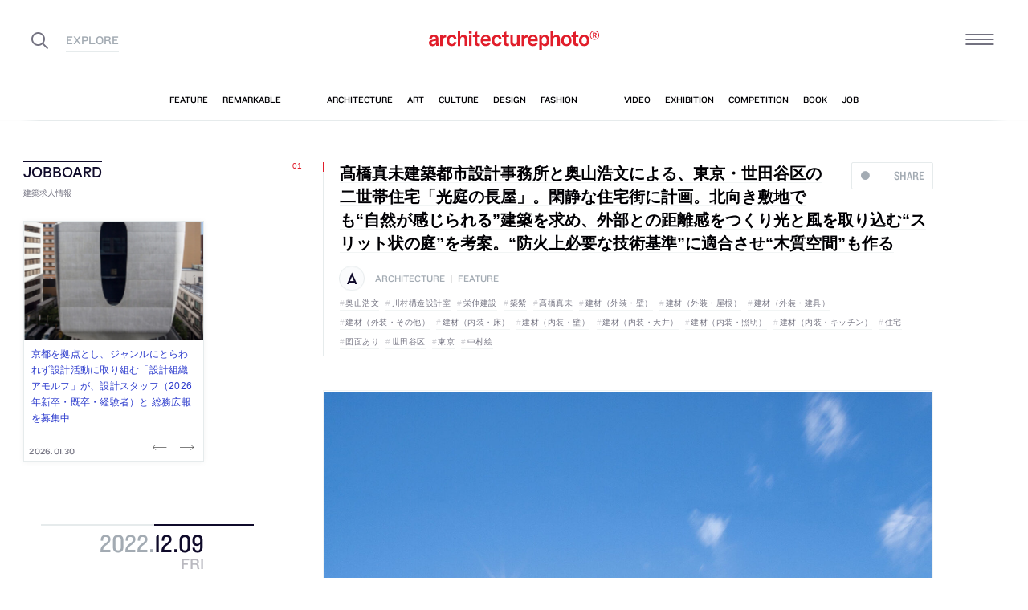

--- FILE ---
content_type: text/html; charset=UTF-8
request_url: https://architecturephoto.net/date/2022/12/09/
body_size: 23575
content:






<!DOCTYPE html><!-- 1 -->
<html lang="ja">
<head prefix="og: http://ogp.me/ns# fb: http://ogp.me/ns/fb# article: http://ogp.me/ns/article#">
<meta charset="UTF-8" />
<meta http-equiv="X-UA-Compatible" content="IE=edge,chrome=1">

<!-- Google tag (gtag.js) -->
<script async src="https://www.googletagmanager.com/gtag/js?id=G-5M8ELR20YF"></script>
<script>
  window.dataLayer = window.dataLayer || [];
  function gtag(){dataLayer.push(arguments);}
  gtag('js', new Date());

  gtag('config', 'G-5M8ELR20YF');
</script>
<!-- Google Analytics (UA:analytics.js) -->
<script>
(function(i,s,o,g,r,a,m){i['GoogleAnalyticsObject']=r;i[r]=i[r]||function(){
(i[r].q=i[r].q||[]).push(arguments)},i[r].l=1*new Date();a=s.createElement(o),
m=s.getElementsByTagName(o)[0];a.async=1;a.src=g;m.parentNode.insertBefore(a,m)
})(window,document,'script','https://www.google-analytics.com/analytics.js','ga');

ga('create', 'UA-43956650-1', 'auto');
ga('send', 'pageview');
</script>
<!-- End Google Analytics -->



<link rel="start" href="/" title="サイトトップ" />

<!-- to selfhosting
	<script type="text/javascript" src="//fast.fonts.net/jsapi/6b96fccc-f0a0-4d04-975e-123b41750d13.js"></script>-->
<!--	<link href="https://fonts.googleapis.com/css?family=Spectral:400,400i" rel="stylesheet">-->


<!--[if lt IE 9]>
<script src="//oss.maxcdn.com/html5shiv/3.7.2/html5shiv.min.js"></script>
<script src="//oss.maxcdn.com/respond/1.4.2/respond.min.js"></script>
<![endif]-->


<meta name="viewport" content="width=device-width,initial-scale=1,minimum-scale=1,maximum-scale=1">

<meta name='robots' content='index, follow, max-image-preview:large, max-snippet:-1, max-video-preview:-1' />

	<!-- This site is optimized with the Yoast SEO plugin v26.8 - https://yoast.com/product/yoast-seo-wordpress/ -->
	<title>2022年12月9日 | architecturephoto.net</title>
	<link rel="canonical" href="https://architecturephoto.net/date/2022/12/09/" />
	<meta property="og:locale" content="ja_JP" />
	<meta property="og:type" content="website" />
	<meta property="og:title" content="2022年12月9日" />
	<meta property="og:url" content="https://architecturephoto.net/date/2022/12/09/" />
	<meta property="og:site_name" content="architecturephoto.net" />
	<meta property="og:image" content="https://d6pmnsnqga8dz.cloudfront.net/wp/wp-content/uploads/2019/08/ogp-l.png" />
	<meta property="og:image:width" content="1200" />
	<meta property="og:image:height" content="600" />
	<meta property="og:image:type" content="image/png" />
	<meta name="twitter:card" content="summary_large_image" />
	<meta name="twitter:site" content="@archiphoto" />
	<script type="application/ld+json" class="yoast-schema-graph">{"@context":"https://schema.org","@graph":[{"@type":"CollectionPage","@id":"https://architecturephoto.net/date/2022/12/09/","url":"https://architecturephoto.net/date/2022/12/09/","name":"2022年12月9日 | architecturephoto.net","isPartOf":{"@id":"https://architecturephoto.net/#website"},"primaryImageOfPage":{"@id":"https://architecturephoto.net/date/2022/12/09/#primaryimage"},"image":{"@id":"https://architecturephoto.net/date/2022/12/09/#primaryimage"},"thumbnailUrl":"https://d6pmnsnqga8dz.cloudfront.net/wp/wp-content/uploads/2022/11/takahashi-okumura-hikariniwa-017.jpg","inLanguage":"ja"},{"@type":"ImageObject","inLanguage":"ja","@id":"https://architecturephoto.net/date/2022/12/09/#primaryimage","url":"https://d6pmnsnqga8dz.cloudfront.net/wp/wp-content/uploads/2022/11/takahashi-okumura-hikariniwa-017.jpg","contentUrl":"https://d6pmnsnqga8dz.cloudfront.net/wp/wp-content/uploads/2022/11/takahashi-okumura-hikariniwa-017.jpg","width":1600,"height":2400,"caption":"photo©中村絵"},{"@type":"WebSite","@id":"https://architecturephoto.net/#website","url":"https://architecturephoto.net/","name":"architecturephoto.net","description":"建築・デザイン・アートの新しいメディア。アーキテクチャーフォト・ネット","potentialAction":[{"@type":"SearchAction","target":{"@type":"EntryPoint","urlTemplate":"https://architecturephoto.net/?s={search_term_string}"},"query-input":{"@type":"PropertyValueSpecification","valueRequired":true,"valueName":"search_term_string"}}],"inLanguage":"ja"}]}</script>
	<!-- / Yoast SEO plugin. -->


<link rel='dns-prefetch' href='//cdnjs.cloudflare.com' />
<style id='wp-img-auto-sizes-contain-inline-css' type='text/css'>
img:is([sizes=auto i],[sizes^="auto," i]){contain-intrinsic-size:3000px 1500px}
/*# sourceURL=wp-img-auto-sizes-contain-inline-css */
</style>
<style id='wp-emoji-styles-inline-css' type='text/css'>

	img.wp-smiley, img.emoji {
		display: inline !important;
		border: none !important;
		box-shadow: none !important;
		height: 1em !important;
		width: 1em !important;
		margin: 0 0.07em !important;
		vertical-align: -0.1em !important;
		background: none !important;
		padding: 0 !important;
	}
/*# sourceURL=wp-emoji-styles-inline-css */
</style>
<link rel='stylesheet' id='pz-linkcard-css-css' href='https://d6pmnsnqga8dz.cloudfront.net/wp/wp-content/uploads/pz-linkcard/style/style.min.css?ver=2.5.7.2.1' type='text/css' media='all' />
<link rel='stylesheet' id='style.theme-css' href='https://architecturephoto.net/wp/wp-content/themes/apn/assets/css/style.css' type='text/css' media='all' />
<link rel='stylesheet' id='patch.style.theme-css' href='https://architecturephoto.net/wp/wp-content/themes/apn/assets/css/ppt.patch.css?ver=1.14.0' type='text/css' media='all' />
<link rel='stylesheet' id='taxopress-frontend-css-css' href='https://architecturephoto.net/wp/wp-content/plugins/simple-tags/assets/frontend/css/frontend.css?ver=3.40.0' type='text/css' media='all' />
<script  src="https://architecturephoto.net/wp/wp-content/cache/minify/ba81a.js"></script>

<script  src="https://architecturephoto.net/wp/wp-content/cache/minify/6c78e.js"></script>

<link rel="https://api.w.org/" href="https://architecturephoto.net/wp-json/" /><link rel="EditURI" type="application/rsd+xml" title="RSD" href="https://architecturephoto.net/wp/xmlrpc.php?rsd" />
<link rel="apple-touch-icon" sizes="180x180" href="https://d6pmnsnqga8dz.cloudfront.net/wp/wp-content/uploads/fbrfg/apple-touch-icon.png">
<link rel="icon" type="image/png" sizes="32x32" href="https://d6pmnsnqga8dz.cloudfront.net/wp/wp-content/uploads/fbrfg/favicon-32x32.png">
<link rel="icon" type="image/png" sizes="16x16" href="https://d6pmnsnqga8dz.cloudfront.net/wp/wp-content/uploads/fbrfg/favicon-16x16.png">
<link rel="manifest" href="https://d6pmnsnqga8dz.cloudfront.net/wp/wp-content/uploads/fbrfg/manifest.json">
<link rel="mask-icon" href="https://d6pmnsnqga8dz.cloudfront.net/wp/wp-content/uploads/fbrfg/safari-pinned-tab.svg" color="#ff2600">
<link rel="shortcut icon" href="https://d6pmnsnqga8dz.cloudfront.net/wp/wp-content/uploads/fbrfg/favicon.ico">
<meta name="msapplication-config" content="https://d6pmnsnqga8dz.cloudfront.net/wp/wp-content/uploads/fbrfg/browserconfig.xml">
<meta name="theme-color" content="#ffffff"><!-- for tag post_tag, website powered with xili-tidy-tags v.1.12.06, a WP plugin by dev.xiligroup.com -->
<style type="text/css">a.st_tag, a.internal_tag, .st_tag, .internal_tag { text-decoration: underline !important; }</style>

<meta name="format-detection" content="telephone=no" />
<meta property="ranklet:title" content="髙橋真未建築都市設計事務所と奥山浩文による、東京・世田谷区の二世帯住宅「光庭の長屋」。閑静な住宅街に計画。北向き敷地でも“自然が感じられる”建築を求め、外部との距離感をつくり光と風を取り込む“スリット状の庭”を考案。“防火上必要な技術基準”に適合させ“木質空間”も作る" />

<link rel="stylesheet" type="text/css" href="https://cloud.typography.com/6203136/7563612/css/fonts.css" />

<!--<script src="https://d.line-scdn.net/r/web/social-plugin/js/thirdparty/loader.min.js" async="async" defer="defer"></script>-->

</head>
<body id="post165689" class="archive date wp-theme-apn post">
<div id="fb-root"></div>


<!--
<div id="loadingCover" class="loading__first"><div class="preloader"><div class="preloader__item"></div></div></div>

-->


<div id="wrapper">

	<header class="HeaderG">
		<div class="HeaderG__container">
			<div class="HeaderG__h">
				<h1 id="siteTitle" class="HeaderG__logo Logo">
					<a href="/" class="no-pjax">
						<img src="https://architecturephoto.net/wp/wp-content/themes/apn/assets/img/logo_red.svg" alt="architecturephoto®" sizes="100vw" >					</a>
				</h1>

			</div><!-- /.HeaderG__h -->


			
			<div id="ham" class="HeaderG__icon HeaderG__icon--right Ham">
				<div class="Ham__btn">
					<div class="Ham__btn__lines">
						<span></span><span></span><span></span>
					</div><!-- /.Ham__btn__lines -->
				</div>

			</div>

			<div class="HeaderG__icon HeaderG__icon--left">
				<div class="HeaderG__toggle">
					<i class="ico-search" id="searchBtn"></i>
					<i class="ico-share" onclick="alert('未実装です')"></i>
				</div><!-- /.HeaderG__icon-toggle -->

			</div><!-- /.HeaderG__ui-left -->
		</div><!-- /.HeaderG__container -->

		
<nav id="gNav" class="NavG">
	<div class="NavG__container do-waypoints-inview">
		<div class="do-waypoints-inview__element">
			
<ul data-en="popular" class="Nav Nav--g Nav--popular">

	<li class="Nav__item Nav__item--feature">
		<a href="/feature/" data-en="feature"><span>特集記事</span></a>
	</li>

	<li class="Nav__item Nav__item--remarkable">
		<a href="/remarkable/" data-en="remarkable"><span>注目情報</span></a>
	</li>

	<li class="Nav__item Nav__item--tag">
		<a href="/tags/" data-en="tag"><span>タグ</span></a>
	</li>

</ul>




			

<ul data-en="category" class="Nav Nav--g Nav--category">
	<li class="Nav__item Nav__item--architecture">
		<a href="/news/architecture/" data-en="architecture"><span>建築</span></a>
	</li>

	<li class="Nav__item Nav__item--art">
		<a href="/news/art/" data-en="art"><span>アート</span></a>
	</li>

	<li class="Nav__item Nav__item--culture">
		<a href="/news/culture/" data-en="culture"><span>カルチャー</span></a>
	</li>

	<li class="Nav__item Nav__item--design">
		<a href="/news/design/" data-en="design"><span>デザイン</span></a>
	</li>

	<li class="Nav__item Nav__item--fashion">
		<a href="/news/fashion/" data-en="fashion"><span>ファッション</span></a>
	</li>

</ul>
			
<ul data-en="guides" class="Nav Nav--g Nav--category">
	<li class="Nav__item Nav__item--video">
		<a href="/video/" data-en="video"><span>動画</span></a>
	</li>
	
	<li class="Nav__item Nav__item--exhibition">
		<a href="/exhibition/" data-en="exhibition"><span>展覧会</span></a>
	</li>
	
	<li class="Nav__item Nav__item--competition">
		<a href="/competition/" data-en="competition"><span>コンペ</span></a>
	</li>

	<li class="Nav__item Nav__item--book">
		<a href="/book/" data-en="book"><span>書籍</span></a>
	</li>

	<li class="Nav__item Nav__item--jobs">
		<a href="/jobs/" data-en="job"><span>建築求人</span></a>
	</li>

</ul>



		</div><!-- /.do-waypoints-inview__element -->
	</div><!-- /.GNav__container -->
	<div class="NavG__arrow NavG__arrow--left"></div>
	<div class="NavG__arrow NavG__arrow--right"></div>


	<div class="PreloaderBar"></div>
	<!-- /.PreloaderBar -->
</nav>


		

<div id="overlaySearch" class="HeaderG__overlay Overlay Overlay--search">
	<div class="Overlay__bg"></div><!-- /.Overlay__bg -->
	<div class="Overlay__body">
		<div class="l-Inner l-Inner--lg">
			<div class="Overlay__searchbox">
				

<div class="SearchBox jp"><!-- Google CSE Search Box Begins  -->
	<form id="searchbox_009061847926224135295:ldw1cotz7to" action="https://www.google.com/cse">
		<input type="hidden" name="cx" value="009061847926224135295:ldw1cotz7to" />
		<input type="hidden" name="cof" value="FORID:1" />
		<div class="SearchBox__container">
			<div class="fl"><input class="SearchBox__textbox jp" name="q" type="text" size="18" placeholder="キーワード検索"></div>
			<div class="fr"><button name="sa" value=""><i class="ico-search"></i></button></div>

		</div>
	</form>
	<!-- Google CSE Search Box Ends -->
	</div><!-- /.SearchBox -->
			</div><!-- /.Overlay__searchbox -->
			<div class="Overlay__taglist">
			</div><!-- /.Overlay__taglist -->
			<ul class="Overlay__btn Btn Btn--right">
				<li class="Btn__item">
					<a href="/tags/all/">すべてのタグ</a>
				</li>
			</ul>
		</div>
	</div>
</div><!-- /.HeaderG__searchbox -->

		<div class="HeaderG__share">
			<div id="shareBtn" class="ShareBtn">
				<i class="icon ico-share"></i>
			</div><!-- /#shareBtn -->
		</div><!-- /.HeaderG__share -->


</header>
	<div id="virtualHeadlineContainer" class="HeadlineContainer HeadlineContainer--virtual"></div>

<div id="contents">
<div id="contentsInner">
<!-- /#categoryHeadline -->




  <main id="main" data-title="2022年12月9日 | architecturephoto.net">
  <span id="cssSigniture" data-body-id="post165689" class="archive date wp-theme-apn post"></span>




    












<div class="LayoutGrid LayoutGrid--toc">

	<div class="LayoutGrid__item LayoutGrid__item--002">
		



<div class="is-hide-sm">
	

<aside class="Widget Widget--jobboardAd ">

	<header class="Widget__header" data-en="JOBBOARD">
		<h2 class="H Widget__title">建築求人情報</h2>
	</header>



	
	
	<div class="do-jobboard-carousel">Loading...</div>

	
</aside><!-- /.Widget Widget--jobboardAd  -->


</div><!-- /.is-show-sm -->

<aside class="NavDate do-navdate-target">
	<header class="NavDate__header">
		<!-- date: December 9th, 2022 --><div class='Date Date--h'><a href="https://architecturephoto.net/date/2022/12/"><span class="Date__date"><span class="Date__year">2022<span class="Delimiter">.</span></span><span class="Date__day">12<span class="Delimiter">.</span>09</span></span><span class="Date__weekday">Fri</span></a></div>		<div class="NavDate__toggle do-navdate-toggle"></div>
	</header>

	
	<div class="NavDate__container">
		<nav id="toc" class="NavDate__index">

					</nav>

		<div class="DatePager NavDate__pager">
			<!-- date: December 9th, 2022 --><a href='https://architecturephoto.net/date/2022/12/08/' title='2022-12-08' class='DatePager__prev'><div class='Date Date--navDate'><span class="Date__date"><span class="Date__year">2022<span class="Delimiter">.</span></span><span class="Date__day">12<span class="Delimiter">.</span>08</span></span><span class="Date__weekday">Thu</span></div></a>			<div class="NavDate__toggle do-navdate-toggle"></div>
			<!-- date: December 9th, 2022 --><a href='https://architecturephoto.net/date/2022/12/10/' title='2022-12-10' class='DatePager__next'><div class='Date Date--navDate'><span class="Date__date"><span class="Date__year">2022<span class="Delimiter">.</span></span><span class="Date__day">12<span class="Delimiter">.</span>10</span></span><span class="Date__weekday">Sat</span></div></a>		</div><!-- /.DatePager -->
	</div><!-- /.NavDate__container -->
</aside>


	</div><!-- /.LayoutGrid__item -->

	<div class="LayoutGrid__item LayoutGrid__item--001">



				

		

<a id="a165689" class="PostAnchor">髙橋真未建築都市設計事務所と奥山浩文による、東京・世田谷区の二世帯住宅「光庭の長屋」。閑静な住宅街に計画。北向き敷地でも“自然が感じられる”建築を求め、外部との距離感をつくり光と風を取り込む“スリット状の庭”を考案。“防火上必要な技術基準”に適合させ“木質空間”も作る</a>
<article id="p165689" class="PostArticle PostArticle--post">
	<section class="PostSingle Post  Post--architecture Post--feature Post--post Post--hasVisual" data-hash-key="165689">

		<header class="Post__header">

			<div class="thumbnail__mobile">
													<a href="https://architecturephoto.net/165689/" class="thumbnail-visual__mobile">
											<div class="Post__thumbnail"><img width="768" height="1152" data-src="https://d6pmnsnqga8dz.cloudfront.net/wp/wp-content/uploads/2022/11/takahashi-okumura-hikariniwa-017-768x1152.jpg" class="size-medium  portrait lazyload" alt=""  data-srcset="https://d6pmnsnqga8dz.cloudfront.net/wp/wp-content/uploads/2022/11/takahashi-okumura-hikariniwa-017-768x1152.jpg 1x" data-sizes="100vw" decoding="async" fetchpriority="high" /></div>												<div class="thumb_caption_area">photo©中村絵</div>
					</a>
				

				<h1 class="Post__title">
					<span class="Pulse Pulse--btn Pulse--levelShare"><span class="Pulse__label Pulse__label--share">SHARE</span></span>

										<a href="https://architecturephoto.net/165689/">
												髙橋真未建築都市設計事務所と奥山浩文による、東京・世田谷区の二世帯住宅「光庭の長屋」。閑静な住宅街に計画。北向き敷地でも“自然が感じられる”建築を求め、外部との距離感をつくり光と風を取り込む“スリット状の庭”を考案。“防火上必要な技術基準”に適合させ“木質空間”も作る											</a>
					
				</h1><!-- /.Post__title -->

				
			</div>

				<div class="Post__category Category">
					<div class="Post__categoryIcon CategoryIcon"><i class="CategoryIcon__item ico-cat-architecture with-circle"></i></div>					<span class="Category__item" ><a href="https://architecturephoto.net/news/architecture/" rel="tag">architecture</a><span class="Delimiter">|</span><a href="https://architecturephoto.net/feature/" rel="tag">feature</a></span></div><!-- /.Category -->

				<div class="Post__tag Tag Tag--post"><span class="Tag__item" ><a href="https://architecturephoto.net/tag/%e5%a5%a5%e5%b1%b1%e6%b5%a9%e6%96%87/" rel="tag">奥山浩文</a><a href="https://architecturephoto.net/tag/%e5%b7%9d%e6%9d%91%e6%a7%8b%e9%80%a0%e8%a8%ad%e8%a8%88%e5%ae%a4/" rel="tag">川村構造設計室</a><a href="https://architecturephoto.net/tag/%e6%a0%84%e4%bc%b8%e5%bb%ba%e8%a8%ad/" rel="tag">栄伸建設</a><a href="https://architecturephoto.net/tag/%e7%af%89%e7%b4%ab/" rel="tag">築紫</a><a href="https://architecturephoto.net/tag/%e9%ab%99%e6%a9%8b%e7%9c%9f%e6%9c%aa/" rel="tag">髙橋真未</a><a href="https://architecturephoto.net/tag/%e5%bb%ba%e6%9d%90%ef%bc%88%e5%a4%96%e8%a3%85%e3%83%bb%e5%a3%81%ef%bc%89/" rel="tag">建材（外装・壁）</a><a href="https://architecturephoto.net/tag/%e5%bb%ba%e6%9d%90%ef%bc%88%e5%a4%96%e8%a3%85%e3%83%bb%e5%b1%8b%e6%a0%b9%ef%bc%89/" rel="tag">建材（外装・屋根）</a><a href="https://architecturephoto.net/tag/%e5%bb%ba%e6%9d%90%ef%bc%88%e5%a4%96%e8%a3%85%e3%83%bb%e5%bb%ba%e5%85%b7%ef%bc%89/" rel="tag">建材（外装・建具）</a><a href="https://architecturephoto.net/tag/%e5%bb%ba%e6%9d%90%ef%bc%88%e5%a4%96%e8%a3%85%e3%83%bb%e3%81%9d%e3%81%ae%e4%bb%96%ef%bc%89/" rel="tag">建材（外装・その他）</a><a href="https://architecturephoto.net/tag/%e5%bb%ba%e6%9d%90%ef%bc%88%e5%86%85%e8%a3%85%e3%83%bb%e5%ba%8a%ef%bc%89/" rel="tag">建材（内装・床）</a><a href="https://architecturephoto.net/tag/%e5%bb%ba%e6%9d%90%ef%bc%88%e5%86%85%e8%a3%85%e3%83%bb%e5%a3%81%ef%bc%89/" rel="tag">建材（内装・壁）</a><a href="https://architecturephoto.net/tag/%e5%bb%ba%e6%9d%90%ef%bc%88%e5%86%85%e8%a3%85%e3%83%bb%e5%a4%a9%e4%ba%95%ef%bc%89/" rel="tag">建材（内装・天井）</a><a href="https://architecturephoto.net/tag/%e5%bb%ba%e6%9d%90%ef%bc%88%e5%86%85%e8%a3%85%e3%83%bb%e7%85%a7%e6%98%8e%ef%bc%89/" rel="tag">建材（内装・照明）</a><a href="https://architecturephoto.net/tag/%e5%bb%ba%e6%9d%90%ef%bc%88%e5%86%85%e8%a3%85%e3%83%bb%e3%82%ad%e3%83%83%e3%83%81%e3%83%b3%ef%bc%89/" rel="tag">建材（内装・キッチン）</a><a href="https://architecturephoto.net/tag/%e4%bd%8f%e5%ae%85/" rel="tag">住宅</a><a href="https://architecturephoto.net/tag/%e5%9b%b3%e9%9d%a2%e3%81%82%e3%82%8a/" rel="tag">図面あり</a><a href="https://architecturephoto.net/tag/%e4%b8%96%e7%94%b0%e8%b0%b7%e5%8c%ba/" rel="tag">世田谷区</a><a href="https://architecturephoto.net/tag/%e6%9d%b1%e4%ba%ac/" rel="tag">東京</a><a href="https://architecturephoto.net/tag/%e4%b8%ad%e6%9d%91%e7%b5%b5/" rel="tag">中村絵</a></span></div><!-- /.Category -->
			

		</header>


		

		<div class="Post__content">

			
						<div class="Post__main"><div class='PostGallery ' data-post-date='20221209'><figure class='PostGallery__item PostGallery__item--portrait '><img decoding="async" width="640" height="960" src="https://d6pmnsnqga8dz.cloudfront.net/wp/wp-content/uploads/2022/11/takahashi-okumura-hikariniwa-017-128x192.jpg" data-src="https://architecturephoto.net/wp/wp-content/themes/apn/lib_p18/img/spacer.gif" class="size-small PostGallery__photo Cut portrait lazyload" alt=""  data-srcset="https://d6pmnsnqga8dz.cloudfront.net/wp/wp-content/uploads/2022/11/takahashi-okumura-hikariniwa-017-640x960.jpg 780w, https://d6pmnsnqga8dz.cloudfront.net/wp/wp-content/uploads/2022/11/takahashi-okumura-hikariniwa-017-768x1152.jpg 1000w, https://d6pmnsnqga8dz.cloudfront.net/wp/wp-content/uploads/2022/11/takahashi-okumura-hikariniwa-017-1500x2250.jpg 2000w" data-sizes="100vw" /><figcaption class='is-hide' data-caption='' data-description=''><span class='PostGallery__caption'><span class="PostGallery__title pswp__caption__title">髙橋真未建築都市設計事務所と奥山浩文による、東京・世田谷区の二世帯住宅「光庭の長屋」。閑静な住宅街に計画。北向き敷地でも“自然が感じられる”建築を求め、外部との距離感をつくり光と風を取り込む“スリット状の庭”を考案。“防火上必要な技術基準”に適合させ“木質空間”も作る</span><span class="PostGallery__copyright pswp__caption__copyright"> photo©中村絵</span></span></figcaption></figure>
<figure class='PostGallery__item PostGallery__item--portrait '><img loading="lazy" decoding="async" width="640" height="960" src="https://d6pmnsnqga8dz.cloudfront.net/wp/wp-content/uploads/2022/11/takahashi-okumura-hikariniwa-004-128x192.jpg" data-src="https://architecturephoto.net/wp/wp-content/themes/apn/lib_p18/img/spacer.gif" class="size-small PostGallery__photo Cut portrait lazyload" alt=""  data-srcset="https://d6pmnsnqga8dz.cloudfront.net/wp/wp-content/uploads/2022/11/takahashi-okumura-hikariniwa-004-640x960.jpg 780w, https://d6pmnsnqga8dz.cloudfront.net/wp/wp-content/uploads/2022/11/takahashi-okumura-hikariniwa-004-768x1152.jpg 1000w, https://d6pmnsnqga8dz.cloudfront.net/wp/wp-content/uploads/2022/11/takahashi-okumura-hikariniwa-004-1500x2250.jpg 2000w" data-sizes="100vw" /><figcaption class='is-hide' data-caption='' data-description=''><span class='PostGallery__caption'><span class="PostGallery__title pswp__caption__title">髙橋真未建築都市設計事務所と奥山浩文による、東京・世田谷区の二世帯住宅「光庭の長屋」。閑静な住宅街に計画。北向き敷地でも“自然が感じられる”建築を求め、外部との距離感をつくり光と風を取り込む“スリット状の庭”を考案。“防火上必要な技術基準”に適合させ“木質空間”も作る</span><span class="PostGallery__copyright pswp__caption__copyright"> photo©中村絵</span></span></figcaption></figure>
<figure class='PostGallery__item PostGallery__item--landscape has-caption'><img loading="lazy" decoding="async" width="640" height="427" src="https://d6pmnsnqga8dz.cloudfront.net/wp/wp-content/uploads/2022/11/takahashi-okumura-hikariniwa-005-128x85.jpg" data-src="https://architecturephoto.net/wp/wp-content/themes/apn/lib_p18/img/spacer.gif" class="size-small PostGallery__photo Cut landscape lazyload" alt=""  data-srcset="https://d6pmnsnqga8dz.cloudfront.net/wp/wp-content/uploads/2022/11/takahashi-okumura-hikariniwa-005-640x427.jpg 780w, https://d6pmnsnqga8dz.cloudfront.net/wp/wp-content/uploads/2022/11/takahashi-okumura-hikariniwa-005-768x512.jpg 1000w, https://d6pmnsnqga8dz.cloudfront.net/wp/wp-content/uploads/2022/11/takahashi-okumura-hikariniwa-005-1500x1000.jpg 2000w" data-sizes="100vw" /><figcaption class='' data-caption='all photos©中村絵' data-description=''><span class='PostGallery__caption'><span class="PostGallery__title pswp__caption__title">髙橋真未建築都市設計事務所と奥山浩文による、東京・世田谷区の二世帯住宅「光庭の長屋」。閑静な住宅街に計画。北向き敷地でも“自然が感じられる”建築を求め、外部との距離感をつくり光と風を取り込む“スリット状の庭”を考案。“防火上必要な技術基準”に適合させ“木質空間”も作る</span><span class="PostGallery__copyright pswp__caption__copyright"> photo©中村絵</span></span></figcaption></figure>
</div><!-- /.PostGallery--photoswipe -->

<p><a href="https://www.mamitakahashi.com/">髙橋真未建築都市設計事務所</a>と奥山浩文が設計した、東京・世田谷区の二世帯住宅「光庭の長屋」です。<br />
閑静な住宅街に計画されました。建築家は、北向き敷地でも“自然が感じられる”建築を求め、外部との距離感をつくり光と風を取り込む“スリット状の庭”を考案しました。また、“防火上必要な技術基準”に適合させ“木質空間”も作る事も意図されました。</p>
<blockquote cite="【引用元URL】"><p>
東京都世田谷の閑静な住宅街に光庭を持つ、母と娘家族のための木造3階建の二世帯住宅である。</p>
<p>娘家族には二人のこどもがおり、普段から母の家に行き来し、近所に住む姉家族と共に母の家にみんなで集まる仲睦まじい家族だった。母は一人で暮らしていたが、娘家族が一緒に暮らしたいと伝えたことがきっかけに母が住む家を建て替えて三世代が暮らす家をつくることになった。</p>
<footer><cite>建築家によるテキストより</cite></footer>
</blockquote>
<blockquote cite="【引用元URL】"><p>
敷地は、世田谷区の大通りに沿って建ち並ぶ商業系用途地域の中高層ビル群の内側にあり、第1種低層住居専用地域となっている。<br />
街区の北側に位置し、周辺の住宅が密接している環境である。都心では高密度に住宅が建っているため南向きではない居住環境は多い。北を向きながらも光や風などの自然が感じられる建築ボリュームのあり方を検討した。</p>
<footer><cite>建築家によるテキストより</cite></footer>
</blockquote>
<blockquote cite="【引用元URL】"><p>
そこで接道する北側に光と風を導くように奥に深い奥行5mあるスリット状の庭を設けた。<br />
環境シミュレーションを行いながら光庭の幅と奥行きの検討を重ねた。許容建蔽率60％の余剰をそこに集約させ、建物を分節することで南側から光が降り注ぐ明るい家をつくる。その庭を巡るようにそれぞれの住居を配置し、2階へのアクセスは必ずその庭を通るようにする。<br />
庭に面して大きな窓をつくり、庭にはモミジを植えて木々越しにお互いの気配が感じられる住まいとした。その庭を「光庭」と呼んだ。光庭は道路からも適度な距離感をもたらし、南北に風が通り抜ける快適な住環境を両立した。</p>
<footer><cite>建築家によるテキストより</cite></footer>
</blockquote>
<div class="Post__loadmore LoadMore do-ajax">
<ul class="Btn LoadMore__btn">
<li class="Btn__item Btn__item--loadmore"><a href="https://architecturephoto.net/165689/" id="b165689" data-href="https://architecturephoto.net/165689/" class="no-pjax">残り<em>24枚</em>の写真と建築家によるテキスト</a></li>
</ul>
<div id="more165689" class="LoadMore__container"></div>
</div>
</div>
			
			
		</div>





		<footer class="Post__footer PostFooter PostFooter--mini">

			<div class="PostFooter__functions">

				<div class="PostFooter__social PostSocial PostSocial--mini"><ul><li class="PostSocial__item PostSocial__item--total"><div class="Pulse Pulse--levelShare"><span class="Pulse__label Pulse__label--share">SHARE</span></div></li><li class="PostSocial__item PostSocial__item--facebook"><i class="ico-facebook"></i></li><li class="PostSocial__item PostSocial__item--twitter"><i class="ico-twitter"></i></li><li class="PostSocial__item PostSocial__item--hatebu"><i class="ico-hatebu"></i></li></ul></div><!-- /.Post__social Social -->				
			</div><!-- /.PostFooter__functions -->

			<div class="PostFooter__meta">
				
				<time class="Post__date do-moment" datetime="2022-12-09T15:58:47+09:00">2022.12.09 Fri 15:58</time>

				<div class="Post__view"><i class="ico-eye"></i>
					<span class="Count">0</span>
				</div><!-- /.Post__view -->

				<span class="Post__permalink"><i class="ico-link"></i><a href="https://architecturephoto.net/165689/">permalink</a></span>
			</div>
		</footer>

	</section>

</article><!-- END #article -->

		

		<!--	求人広告	-->

		<div class="is-show-sm">
			

<aside class="Widget Widget--jobboardAd ">

	<header class="Widget__header" data-en="JOBBOARD">
		<h2 class="H Widget__title">建築求人情報</h2>
	</header>



	
	
	<div class="do-jobboard-carousel">Loading...</div>

	
</aside><!-- /.Widget Widget--jobboardAd  -->


		</div>

		<!-- / 求人広告 -->

		

		

		

<a id="a83240" class="PostAnchor">【ap job更新】 地域の文化と素材、数寄屋をテーマに活動する「Fumihiko Sano Studio」が、業務拡大に伴い、設計デザイン・経理・マネジメントのスタッフを募集中</a>
<article id="p83240" class="PostArticle PostArticle--post">
	<section class="PostSingle Post  Post--architecture Post--job Post--post Post--hasVisual" data-hash-key="83240">

		<header class="Post__header">

			<div class="thumbnail-job__mobile">
													<a href="https://architecturephoto.net/83240/" class="thumbnail-visual__mobile">
											<div class="Post__thumbnail"><img width="128" height="128" data-src="https://d6pmnsnqga8dz.cloudfront.net/wp/wp-content/uploads/2021/07/sanosama2111-1-1024x631-1-128x128.jpg" class="size-thumbnail  landscape lazyload" alt=""  data-srcset="https://d6pmnsnqga8dz.cloudfront.net/wp/wp-content/uploads/2021/07/sanosama2111-1-1024x631-1-128x128.jpg 1x" data-sizes="auto, 100vw" decoding="async" loading="lazy" /></div>												<div class="thumb_caption_area"></div>
					</a>
				

				<h1 class="Post__title">
					<span class="Pulse Pulse--btn Pulse--levelJobs"><span class="Pulse__label Pulse__label--jobs">ap job</span></span>

										<a href="https://architecturephoto.net/83240/">
												【ap job更新】 地域の文化と素材、数寄屋をテーマに活動する「Fumihiko Sano Studio」が、業務拡大に伴い、設計デザイン・経理・マネジメントのスタッフを募集中											</a>
					
				</h1><!-- /.Post__title -->

				
			</div>

				<div class="Post__category Category">
					<div class="Post__categoryIcon CategoryIcon"><i class="CategoryIcon__item ico-cat-architecture with-circle"></i></div>					<span class="Category__item" ><a href="https://architecturephoto.net/news/architecture/" rel="tag">architecture</a><span class="Delimiter">|</span><a href="https://architecturephoto.net/jobs/" rel="tag">job</a></span></div><!-- /.Category -->

				<div class="Post__tag Tag Tag--post"><span class="Tag__item" ><a href="https://architecturephoto.net/tag/%e5%bb%ba%e7%af%89%e6%b1%82%e4%ba%ba%e6%83%85%e5%a0%b1/" rel="tag">建築求人情報</a></span></div><!-- /.Category -->
			

		</header>


		

		<div class="Post__content">

			
						<div class="Post__main"><div class='PostGallery ' data-post-date='20221209'><figure class='PostGallery__item PostGallery__item--landscape has-caption'><img loading="lazy" decoding="async" width="640" height="240" src="https://d6pmnsnqga8dz.cloudfront.net/wp/wp-content/uploads/2019/01/job-new-ogp-128x48.png" data-src="https://architecturephoto.net/wp/wp-content/themes/apn/lib_p18/img/spacer.gif" class="size-small PostGallery__photo Cut landscape lazyload" alt=""  data-srcset="https://d6pmnsnqga8dz.cloudfront.net/wp/wp-content/uploads/2019/01/job-new-ogp-640x240.png 780w, https://d6pmnsnqga8dz.cloudfront.net/wp/wp-content/uploads/2019/01/job-new-ogp-768x288.png 1000w, https://d6pmnsnqga8dz.cloudfront.net/wp/wp-content/uploads/2019/01/job-new-ogp.png 2000w" data-sizes="100vw" /><figcaption class='' data-caption='' data-description=''><span class='PostGallery__caption'><span class="PostGallery__title pswp__caption__title">【ap job更新】 地域の文化と素材、数寄屋をテーマに活動する「Fumihiko Sano Studio」が、業務拡大に伴い、設計デザイン・経理・マネジメントのスタッフを募集中</span></span></figcaption></figure>
<figure class='PostGallery__item PostGallery__item--landscape has-caption'><img loading="lazy" decoding="async" width="640" height="394" src="https://d6pmnsnqga8dz.cloudfront.net/wp/wp-content/uploads/2021/07/sanosama2111-1-1024x631-1-128x79.jpg" data-src="https://architecturephoto.net/wp/wp-content/themes/apn/lib_p18/img/spacer.gif" class="size-small PostGallery__photo Cut landscape lazyload" alt=""  data-srcset="https://d6pmnsnqga8dz.cloudfront.net/wp/wp-content/uploads/2021/07/sanosama2111-1-1024x631-1-640x394.jpg 780w, https://d6pmnsnqga8dz.cloudfront.net/wp/wp-content/uploads/2021/07/sanosama2111-1-1024x631-1-768x473.jpg 1000w, https://d6pmnsnqga8dz.cloudfront.net/wp/wp-content/uploads/2021/07/sanosama2111-1-1024x631-1.jpg 2000w" data-sizes="100vw" /><figcaption class='' data-caption='' data-description='菱屋　古い街並みを残す通りの再生のきっかけとな地域の素材や職人達と作り上げる宿泊施設'><span class='PostGallery__caption'><span class="PostGallery__title pswp__caption__title">【ap job更新】 地域の文化と素材、数寄屋をテーマに活動する「Fumihiko Sano Studio」が、業務拡大に伴い、設計デザイン・経理・マネジメントのスタッフを募集中</span>菱屋　古い街並みを残す通りの再生のきっかけとな地域の素材や職人達と作り上げる宿泊施設</span></figcaption></figure>
</div><!-- /.PostGallery--photoswipe -->

<div class="Post__linkCard LinkCard"><div class="LinkCard__external-wrap"><a class="LinkCard__link no_icon" href="https://job.architecturephoto.net/" data-lkc-id="708" target="_blank" onclick="ga('send', 'event', 'ClickBtn', 'postLinkText' ,'アーキテクチャーフォトジョブボードに新しい情報が追加されました : https://job.architecturephoto.net/');" rel="external nofollow noopener"><div class="LinkCard__card"><div class="LinkCard__content"><figure class="LinkCard__thumbnail"><img decoding="async" class="LinkCard__thumbnail-img" src="https://d6pmnsnqga8dz.cloudfront.net/wp/wp-content/uploads/pz-linkcard/cache/e37fc99790a58e0625b2a449565710295ab3797f0f2f03db614c6921acb7cfdb.jpeg" width="128px" height="108px" alt="" /></figure><div class="LinkCard__title">アーキテクチャーフォトジョブボードに新しい情報が追加されました</div></div><div class="LinkCard__info"><div class="LinkCard__domain">job.architecturephoto.net</div></div><div class="clear"></div></div></a></div></div>
<p>地域の文化と素材、数寄屋をテーマに活動する<a href="http://fumihikosano.jp/" rel="nofollow noopener noreferrer" target="_blank">「Fumihiko Sano Studio」</a>の、業務拡大に伴う、設計デザイン・経理・マネジメントのスタッフ募集のお知らせです。詳しくは、<a href="https://job.architecturephoto.net/jobs/005363/" target="_blank" rel="noopener noreferrer">ジョブボードの当該ページ</a>にてご確認ください。<a href="https://job.architecturephoto.net/" target="_blank" rel="noopener noreferrer">アーキテクチャーフォトジョブボード</a>には、その他にも、色々な事務所の求人情報が掲載されています。<br />
<a href="https://job.architecturephoto.net/employer/" target="_blank" rel="noopener noreferrer">新規の求人の投稿はこちらからお気軽にお問い合わせください</a>。</p>
<blockquote cite="【引用元URL】"><p>
Fumihiko Sano Studioでは、追加で、設計デザイン、経理、マネジメントを募集します。</p>
<p>弊社ではプロジェクトごとに作るコンセプトを中心に地域や自然の素材、一点ものの材料と向き合いながらものづくりをしていきます。</p>
<p>入社後は最初から作図作業だけでなくコンセプトやデザインプロセスにも関わっていただきながら、ものづくりとの距離の近い仕事をしていただきます。</p>
<p>ものづくりやアート、グラフィックデザインなど、建築だけでない仕事への興味や趣味を持った方からの応募をお待ちしています。</p>
<p>－－－－－－－－－－－－－</p>
<p>Fumihiko Sano Studioは佐野文彦が代表を務める建築設計、インテリア、プロダクト、インスタレーション、アートワークを手掛ける事務所です。</p>
<p>佐野の持つ数寄屋大工というバックグラウンドを活かし、日本文化や茶の湯、木材や金属、石、左官、紙、布、ガラスなどの様々な素材や技術を使い、伝統的なだけではなく新しく現代の姿へアップデートすることを目指し活動しています。国内外でEDIDA 2014 ELLE DECOR Young Japanese Design Talent、2016年度文化庁文化交流使、FRAME AWARD Emerging Designer of the Year2022、IF DESIGN AWARD、GOOD DESIGN AWARD等の賞を受賞しています。</p>
<p>建築設計のみならす、プロダクトやイベント、インスタレーション、作品の製作など、様々なジャンルのものを扱います。一緒にアイデアやコンセプトから考えプロジェクトを形にしていくことができます。</p>
<p>また、事務所の将来の右腕、左腕として、与えられるだけではなくこれからの事務所を一緒に作り上げていけるマインドの方を募集します。</p>
<p>現在、国内外で宿泊施設や飲食店、商業施設、蒸溜所、ギャラリー、展覧会、住宅、プロダクト、現代美術作品、インスタレーションなど、建築や空間デザインから美術作品の製作まで様々なプロジェクトが進行しています。</p>
<p>建築だけではない様々なプロジェクトを横断的に関わっていただきながら一緒に物作りをして行けたらと考えています。</p>
<p>皆さんのご応募をお待ちしています。</p>
<footer><cite><a href="https://job.architecturephoto.net/jobs/005363/">job.architecturephoto.net</a></cite></footer>
</blockquote>
</div>
			
			
		</div>





		<footer class="Post__footer PostFooter PostFooter--mini">

			<div class="PostFooter__functions">

				<div class="PostFooter__social PostSocial PostSocial--mini"><ul><li class="PostSocial__item PostSocial__item--total"><div class="Pulse Pulse--levelJobs"><span class="Pulse__label Pulse__label--jobs">ap job</span></div></li><li class="PostSocial__item PostSocial__item--facebook"><i class="ico-facebook"></i></li><li class="PostSocial__item PostSocial__item--twitter"><i class="ico-twitter"></i></li><li class="PostSocial__item PostSocial__item--hatebu"><i class="ico-hatebu"></i></li></ul></div><!-- /.Post__social Social -->				
			</div><!-- /.PostFooter__functions -->

			<div class="PostFooter__meta">
				
				<time class="Post__date do-moment" datetime="2022-12-09T07:30:44+09:00">2022.12.09 Fri 07:30</time>

				<div class="Post__view"><i class="ico-eye"></i>
					<span class="Count">0</span>
				</div><!-- /.Post__view -->

				<span class="Post__permalink"><i class="ico-link"></i><a href="https://architecturephoto.net/83240/">permalink</a></span>
			</div>
		</footer>

	</section>

</article><!-- END #article -->

		

		

		

<a id="a166336" class="PostAnchor">榊原節子建築研究所による、大阪・堺市の、店舗併用住宅「北野田のサロン住居」。通行量の多い交差点に計画。異なる用途の“求められる性質”の違いに応える為、店舗部分は敷地全体を活用して住居部分は街から距離を取る構成を考案。“開く”と“守る”が共存する建築を作る</a>
<article id="p166336" class="PostArticle PostArticle--post">
	<section class="PostSingle Post  Post--architecture Post--feature Post--post Post--hasVisual" data-hash-key="166336">

		<header class="Post__header">

			<div class="thumbnail__mobile">
													<a href="https://architecturephoto.net/166336/" class="thumbnail-visual__mobile">
											<div class="Post__thumbnail"><img width="768" height="513" data-src="https://d6pmnsnqga8dz.cloudfront.net/wp/wp-content/uploads/2022/12/sakakibara-kitanoda-005-768x513.jpg" class="size-medium  landscape lazyload" alt=""  data-srcset="https://d6pmnsnqga8dz.cloudfront.net/wp/wp-content/uploads/2022/12/sakakibara-kitanoda-005-768x513.jpg 1x" data-sizes="auto, 100vw" decoding="async" loading="lazy" /></div>												<div class="thumb_caption_area">photo©笹倉洋平</div>
					</a>
				

				<h1 class="Post__title">
					<span class="Pulse Pulse--btn Pulse--levelShare"><span class="Pulse__label Pulse__label--share">SHARE</span></span>

										<a href="https://architecturephoto.net/166336/">
												榊原節子建築研究所による、大阪・堺市の、店舗併用住宅「北野田のサロン住居」。通行量の多い交差点に計画。異なる用途の“求められる性質”の違いに応える為、店舗部分は敷地全体を活用して住居部分は街から距離を取る構成を考案。“開く”と“守る”が共存する建築を作る											</a>
					
				</h1><!-- /.Post__title -->

				
			</div>

				<div class="Post__category Category">
					<div class="Post__categoryIcon CategoryIcon"><i class="CategoryIcon__item ico-cat-architecture with-circle"></i></div>					<span class="Category__item" ><a href="https://architecturephoto.net/news/architecture/" rel="tag">architecture</a><span class="Delimiter">|</span><a href="https://architecturephoto.net/feature/" rel="tag">feature</a></span></div><!-- /.Category -->

				<div class="Post__tag Tag Tag--post"><span class="Tag__item" ><a href="https://architecturephoto.net/tag/tmsd%e8%90%ac%e7%94%b0%e9%9a%86%e6%a7%8b%e9%80%a0%e8%a8%ad%e8%a8%88%e4%ba%8b%e5%8b%99%e6%89%80/" rel="tag">tmsd萬田隆構造設計事務所</a><a href="https://architecturephoto.net/tag/%e5%b0%bc%e5%b4%8e%e5%b7%a5%e5%8b%99%e5%ba%97/" rel="tag">尼崎工務店</a><a href="https://architecturephoto.net/tag/%e6%a4%8d%e6%9c%a8%e5%b1%8b%e5%b7%9d%e5%8f%a3/" rel="tag">植木屋川口</a><a href="https://architecturephoto.net/tag/%e6%a6%8a%e5%8e%9f%e7%af%80%e5%ad%90/" rel="tag">榊原節子</a><a href="https://architecturephoto.net/tag/%e5%bb%ba%e6%9d%90%ef%bc%88%e5%a4%96%e8%a3%85%e3%83%bb%e5%a3%81%ef%bc%89/" rel="tag">建材（外装・壁）</a><a href="https://architecturephoto.net/tag/%e5%bb%ba%e6%9d%90%ef%bc%88%e5%a4%96%e8%a3%85%e3%83%bb%e5%b1%8b%e6%a0%b9%ef%bc%89/" rel="tag">建材（外装・屋根）</a><a href="https://architecturephoto.net/tag/%e5%bb%ba%e6%9d%90%ef%bc%88%e5%a4%96%e8%a3%85%e3%83%bb%e5%bb%ba%e5%85%b7%ef%bc%89/" rel="tag">建材（外装・建具）</a><a href="https://architecturephoto.net/tag/%e5%bb%ba%e6%9d%90%ef%bc%88%e5%86%85%e8%a3%85%e3%83%bb%e5%ba%8a%ef%bc%89/" rel="tag">建材（内装・床）</a><a href="https://architecturephoto.net/tag/%e5%bb%ba%e6%9d%90%ef%bc%88%e5%86%85%e8%a3%85%e3%83%bb%e5%a3%81%ef%bc%89/" rel="tag">建材（内装・壁）</a><a href="https://architecturephoto.net/tag/%e5%bb%ba%e6%9d%90%ef%bc%88%e5%86%85%e8%a3%85%e3%83%bb%e5%a4%a9%e4%ba%95%ef%bc%89/" rel="tag">建材（内装・天井）</a><a href="https://architecturephoto.net/tag/%e5%bb%ba%e6%9d%90%ef%bc%88%e5%86%85%e8%a3%85%e3%83%bb%e3%82%ad%e3%83%83%e3%83%81%e3%83%b3%ef%bc%89/" rel="tag">建材（内装・キッチン）</a><a href="https://architecturephoto.net/tag/%e5%bb%ba%e6%9d%90%ef%bc%88%e5%86%85%e8%a3%85%e3%83%bb%e9%80%a0%e4%bd%9c%e5%ae%b6%e5%85%b7%ef%bc%89/" rel="tag">建材（内装・造作家具）</a><a href="https://architecturephoto.net/tag/%e5%bb%ba%e6%9d%90%ef%bc%88%e5%a4%96%e6%a7%8b%e3%83%bb%e5%ba%8a%ef%bc%89/" rel="tag">建材（外構・床）</a><a href="https://architecturephoto.net/tag/%e5%9b%b3%e9%9d%a2%e3%81%82%e3%82%8a/" rel="tag">図面あり</a><a href="https://architecturephoto.net/tag/%e5%ba%97%e8%88%97%e5%85%bc%e4%bd%8f%e5%ae%85/" rel="tag">店舗兼住宅</a><a href="https://architecturephoto.net/tag/%e5%a4%a7%e9%98%aa/" rel="tag">大阪</a><a href="https://architecturephoto.net/tag/%e7%ac%b9%e5%80%89%e6%b4%8b%e5%b9%b3/" rel="tag">笹倉洋平</a></span></div><!-- /.Category -->
			

		</header>


		

		<div class="Post__content">

			
						<div class="Post__main"><div class='PostGallery ' data-post-date='20221209'><figure class='PostGallery__item PostGallery__item--portrait has-caption'><img loading="lazy" decoding="async" width="640" height="959" src="https://d6pmnsnqga8dz.cloudfront.net/wp/wp-content/uploads/2022/12/sakakibara-kitanoda-001-128x192.jpg" data-src="https://architecturephoto.net/wp/wp-content/themes/apn/lib_p18/img/spacer.gif" class="size-small PostGallery__photo Cut portrait lazyload" alt=""  data-srcset="https://d6pmnsnqga8dz.cloudfront.net/wp/wp-content/uploads/2022/12/sakakibara-kitanoda-001-640x959.jpg 780w, https://d6pmnsnqga8dz.cloudfront.net/wp/wp-content/uploads/2022/12/sakakibara-kitanoda-001-768x1151.jpg 1000w, https://d6pmnsnqga8dz.cloudfront.net/wp/wp-content/uploads/2022/12/sakakibara-kitanoda-001-1500x2249.jpg 2000w" data-sizes="100vw" /><figcaption class='' data-caption='photo©笹倉洋平' data-description=''><span class='PostGallery__caption'><span class="PostGallery__title pswp__caption__title">榊原節子建築研究所による、大阪・堺市の、店舗併用住宅「北野田のサロン住居」。通行量の多い交差点に計画。異なる用途の“求められる性質”の違いに応える為、店舗部分は敷地全体を活用して住居部分は街から距離を取る構成を考案。“開く”と“守る”が共存する建築を作る</span><span class="PostGallery__copyright pswp__caption__copyright"> photo©笹倉洋平</span></span></figcaption></figure>
<figure class='PostGallery__item PostGallery__item--landscape has-caption'><img loading="lazy" decoding="async" width="640" height="347" src="https://d6pmnsnqga8dz.cloudfront.net/wp/wp-content/uploads/2022/12/sakakibara-kitanoda-006-128x69.jpg" data-src="https://architecturephoto.net/wp/wp-content/themes/apn/lib_p18/img/spacer.gif" class="size-small PostGallery__photo Cut landscape lazyload" alt=""  data-srcset="https://d6pmnsnqga8dz.cloudfront.net/wp/wp-content/uploads/2022/12/sakakibara-kitanoda-006-640x347.jpg 780w, https://d6pmnsnqga8dz.cloudfront.net/wp/wp-content/uploads/2022/12/sakakibara-kitanoda-006-768x417.jpg 1000w, https://d6pmnsnqga8dz.cloudfront.net/wp/wp-content/uploads/2022/12/sakakibara-kitanoda-006-1500x814.jpg 2000w" data-sizes="100vw" /><figcaption class='' data-caption='photo©笹倉洋平' data-description='1階、店舗部分 / '><span class='PostGallery__caption'><span class="PostGallery__title pswp__caption__title">榊原節子建築研究所による、大阪・堺市の、店舗併用住宅「北野田のサロン住居」。通行量の多い交差点に計画。異なる用途の“求められる性質”の違いに応える為、店舗部分は敷地全体を活用して住居部分は街から距離を取る構成を考案。“開く”と“守る”が共存する建築を作る</span>1階、店舗部分<span class="pswp__caption__delimiter Delimiter"></span><span class="PostGallery__copyright pswp__caption__copyright"> photo©笹倉洋平</span></span></figcaption></figure>
<figure class='PostGallery__item PostGallery__item--landscape has-caption'><img loading="lazy" decoding="async" width="640" height="424" src="https://d6pmnsnqga8dz.cloudfront.net/wp/wp-content/uploads/2022/12/sakakibara-kitanoda-013-128x85.jpg" data-src="https://architecturephoto.net/wp/wp-content/themes/apn/lib_p18/img/spacer.gif" class="size-small PostGallery__photo Cut landscape lazyload" alt=""  data-srcset="https://d6pmnsnqga8dz.cloudfront.net/wp/wp-content/uploads/2022/12/sakakibara-kitanoda-013-640x424.jpg 780w, https://d6pmnsnqga8dz.cloudfront.net/wp/wp-content/uploads/2022/12/sakakibara-kitanoda-013-768x509.jpg 1000w, https://d6pmnsnqga8dz.cloudfront.net/wp/wp-content/uploads/2022/12/sakakibara-kitanoda-013-1500x994.jpg 2000w" data-sizes="100vw" /><figcaption class='' data-caption='photo©笹倉洋平' data-description='2階、住居部分 / '><span class='PostGallery__caption'><span class="PostGallery__title pswp__caption__title">榊原節子建築研究所による、大阪・堺市の、店舗併用住宅「北野田のサロン住居」。通行量の多い交差点に計画。異なる用途の“求められる性質”の違いに応える為、店舗部分は敷地全体を活用して住居部分は街から距離を取る構成を考案。“開く”と“守る”が共存する建築を作る</span>2階、住居部分<span class="pswp__caption__delimiter Delimiter"></span><span class="PostGallery__copyright pswp__caption__copyright"> photo©笹倉洋平</span></span></figcaption></figure>
</div><!-- /.PostGallery--photoswipe -->

<p><a href="http://www.setsuko-sakakibara.com/">榊原節子建築研究所</a>が設計した、大阪・堺市の、店舗併用住宅「北野田のサロン住居」です。<br />
通行量の多い交差点に計画されました。建築家は、異なる用途の“求められる性質”の違いに応える為、店舗部分は敷地全体を活用して住居部分は街から距離を取る構成を考案しました。そして、“開く”と“守る”が共存する建築を作る事が意図されました。</p>
<blockquote cite="【引用元URL】"><p>
大阪・堺市北部の鉄道駅から徒歩5分、駅前の商業エリアから住宅街へと移り変わる場所に建つ、店舗併用住宅である。<br />
人や自転車の往来、車の交通量ともに多い交差点に面し、通りからよく見える立地である。</p>
<footer><cite>建築家によるテキストより</cite></footer>
</blockquote>
<blockquote cite="【引用元URL】"><p>
この視認性の良さを生かし、1階の美容室は人目を引くように敷地全体に建物を配置する一方で、2,3階の住居部分は街から一定の距離を保つようにセットバックする構成とした。店舗と住居では求められる性質が異なることから、1階は開放的なつくりが実現できる壁式鉄筋コンクリート造、上階の住居部分は適切に部屋を仕切り、温かみが感じられる木造による混構造としている。</p>
<footer><cite>建築家によるテキストより</cite></footer>
</blockquote>
<blockquote cite="【引用元URL】"><p>
美容室は、店内の空気感が街ゆく人々に伝わり、立ち寄りやすい雰囲気となるよう、二つの道路に面した角部を切り取り開口部を設けている。また、セットバックにより生まれた2階のスラブ部分に天窓を設けて光や空の色を取り込み、屋外にいるような感覚を生み出している。一方、道路と反対にある東側は開口部をなくし、落ち着いた場とすることで、店内の気配にバリエーションを与えることを意図した。加えて内外ともコンクリート打放しのままとし、鏡などの什器もできるだけ存在感を抑えた華奢な仕様とすることで、刻々と変化する光や陰影が鮮明に映し出される空間をめざした。</p>
<footer><cite>建築家によるテキストより</cite></footer>
</blockquote>
<div class="Post__loadmore LoadMore do-ajax">
<ul class="Btn LoadMore__btn">
<li class="Btn__item Btn__item--loadmore"><a href="https://architecturephoto.net/166336/" id="b166336" data-href="https://architecturephoto.net/166336/" class="no-pjax">残り<em>20枚</em>の写真と建築家によるテキスト</a></li>
</ul>
<div id="more166336" class="LoadMore__container"></div>
</div>
</div>
			
			
		</div>





		<footer class="Post__footer PostFooter PostFooter--mini">

			<div class="PostFooter__functions">

				<div class="PostFooter__social PostSocial PostSocial--mini"><ul><li class="PostSocial__item PostSocial__item--total"><div class="Pulse Pulse--levelShare"><span class="Pulse__label Pulse__label--share">SHARE</span></div></li><li class="PostSocial__item PostSocial__item--facebook"><i class="ico-facebook"></i></li><li class="PostSocial__item PostSocial__item--twitter"><i class="ico-twitter"></i></li><li class="PostSocial__item PostSocial__item--hatebu"><i class="ico-hatebu"></i></li></ul></div><!-- /.Post__social Social -->				
			</div><!-- /.PostFooter__functions -->

			<div class="PostFooter__meta">
				
				<time class="Post__date do-moment" datetime="2022-12-09T07:25:00+09:00">2022.12.09 Fri 07:25</time>

				<div class="Post__view"><i class="ico-eye"></i>
					<span class="Count">0</span>
				</div><!-- /.Post__view -->

				<span class="Post__permalink"><i class="ico-link"></i><a href="https://architecturephoto.net/166336/">permalink</a></span>
			</div>
		</footer>

	</section>

</article><!-- END #article -->

		

				

		


<!-- date: December 9th, 2022 --><!-- date: December 9th, 2022 --><div class="Pager Pager--with-posts "><div class="Pager__item Pager__item--prev do-blocklink"><div class="TitleList"><div class="TitleList__title"><a href='https://architecturephoto.net/date/2022/12/07/' title='2022-12-07' class='Prev'><div class='Date '><span class="Date__date"><span class="Date__year">2022<span class="Delimiter">.</span></span><span class="Date__day">12<span class="Delimiter">.</span>07</span></span><span class="Date__weekday">Wed</span></div></a></div><ul class="TitleList__container"><li class="TitleList__item">【ap job更新】 施主の信頼を受け、“チーム”で幅広い仕事に取り組む「KENZO設計 株式会社」が、設計スタッフ（経験者・既卒・2023年新卒・2024年新卒）を募集中</li><li class="TitleList__item">彦根アンドレア / 彦根建築設計事務所による、神奈川の住宅「365°」。海と山を望む高台の敷地。周囲の景色を取り込みつつ強風に対策する為、中庭を囲む様に諸室を配置した“円形”の平面構成を考案。詳細な設備計画や自然エネルギーの活用等で“自立した生活”環境も構築</li><li class="TitleList__item">塩入勇生＋矢﨑亮大 / ARCHIDIVISIONによる、東京・板橋区の住宅「DANCE FLOOR」。袋小路奥の旗竿地に計画。建築要素の在り方を前提に立ち返って考慮し、躯体や付属物に規模や役割を越えて装飾性を見出す設計を志向。小さな動作が次々に展開する“心地よい状況”を作る</li></ul></div></div><div class="Pager__item Pager__item--next do-blocklink"><div class="TitleList"><div class="TitleList__title"><a href='https://architecturephoto.net/date/2022/12/11/' title='2022-12-11' class='Next'><div class='Date '><span class="Date__date"><span class="Date__year">2022<span class="Delimiter">.</span></span><span class="Date__day">12<span class="Delimiter">.</span>11</span></span><span class="Date__weekday">Sun</span></div></a></div><ul class="TitleList__container"><li class="TitleList__item">フォスター＋パートナーズによる、中国・深センの高層ビル「DJI Sky City」をドローンで撮影した動画。“国境のない革新”という理念の成型を目指し、メガトラスで支えられた無柱の“途切れのない”執務空間を考案</li><li class="TitleList__item">フォスター＋パートナーズによる、中国・深センの高層ビル「DJI Sky City」。ドローン等を手掛ける企業の社屋。“国境のない革新”という理念の成型を目指し、メガトラスで支えられた無柱の“途切れのない”執務空間を考案。地上レベルは開放され公共施設も設置</li></ul></div></div></div>





	</div><!-- /.LayoutGrid__item -->

</div><!-- /.LayoutGrid -->








<script type="application/json" id="jsonForShare">{"165689":{"title":"\u9ad9\u6a4b\u771f\u672a\u5efa\u7bc9\u90fd\u5e02\u8a2d\u8a08\u4e8b\u52d9\u6240\u3068\u5965\u5c71\u6d69\u6587\u306b\u3088\u308b\u3001\u6771\u4eac\u30fb\u4e16\u7530\u8c37\u533a\u306e\u4e8c\u4e16\u5e2f\u4f4f\u5b85\u300c\u5149\u5ead\u306e\u9577\u5c4b\u300d\u3002\u9591\u9759\u306a\u4f4f\u5b85\u8857\u306b\u8a08\u753b\u3002\u5317\u5411\u304d\u6577\u5730\u3067\u3082\u201c\u81ea\u7136\u304c\u611f\u3058\u3089\u308c\u308b\u201d\u5efa\u7bc9\u3092\u6c42\u3081\u3001\u5916\u90e8\u3068\u306e\u8ddd\u96e2\u611f\u3092\u3064\u304f\u308a\u5149\u3068\u98a8\u3092\u53d6\u308a\u8fbc\u3080\u201c\u30b9\u30ea\u30c3\u30c8\u72b6\u306e\u5ead\u201d\u3092\u8003\u6848\u3002\u201c\u9632\u706b\u4e0a\u5fc5\u8981\u306a\u6280\u8853\u57fa\u6e96\u201d\u306b\u9069\u5408\u3055\u305b\u201c\u6728\u8cea\u7a7a\u9593\u201d\u3082\u4f5c\u308b","seoTitle":"\u9ad9\u6a4b\u771f\u672a\u5efa\u7bc9\u90fd\u5e02\u8a2d\u8a08\u4e8b\u52d9\u6240\u3068\u5965\u5c71\u6d69\u6587\u306b\u3088\u308b\u3001\u6771\u4eac\u30fb\u4e16\u7530\u8c37\u533a\u306e\u4e8c\u4e16\u5e2f\u4f4f\u5b85\u300c\u5149\u5ead\u306e\u9577\u5c4b\u300d\u3002\u9591\u9759\u306a\u4f4f\u5b85\u8857\u306b\u8a08\u753b\u3002\u5317\u5411\u304d\u6577\u5730\u3067\u3082\u201c\u81ea\u7136\u304c\u611f\u3058\u3089\u308c\u308b\u201d\u5efa\u7bc9\u3092\u6c42\u3081\u3001\u5916\u90e8\u3068\u306e\u8ddd\u96e2\u611f\u3092\u3064\u304f\u308a\u5149\u3068\u98a8\u3092\u53d6\u308a\u8fbc\u3080\u201c\u30b9\u30ea\u30c3\u30c8\u72b6\u306e\u5ead\u201d\u3092\u8003\u6848\u3002\u201c\u9632\u706b\u4e0a\u5fc5\u8981\u306a\u6280\u8853\u57fa\u6e96\u201d\u306b\u9069\u5408\u3055\u305b\u201c\u6728\u8cea\u7a7a\u9593\u201d\u3082\u4f5c\u308b","permalink":"https:\/\/architecturephoto.net\/165689\/","postDate":20221209,"pulse":0,"view":0,"facebook":{"count":0,"title":"\u9ad9\u6a4b\u771f\u672a\u5efa\u7bc9\u90fd\u5e02\u8a2d\u8a08\u4e8b\u52d9\u6240\u3068\u5965\u5c71\u6d69\u6587\u306b\u3088\u308b\u3001\u6771\u4eac\u30fb\u4e16\u7530\u8c37\u533a\u306e\u4e8c\u4e16\u5e2f\u4f4f\u5b85\u300c\u5149\u5ead\u306e\u9577\u5c4b\u300d\u3002\u9591\u9759\u306a\u4f4f\u5b85\u8857\u306b\u8a08\u753b\u3002\u5317\u5411\u304d\u6577\u5730\u3067\u3082\u201c\u81ea\u7136\u304c\u611f\u3058\u3089\u308c\u308b\u201d\u5efa\u7bc9\u3092\u6c42\u3081\u3001\u5916\u90e8\u3068\u306e\u8ddd\u96e2\u611f\u3092\u3064\u304f\u308a\u5149\u3068\u98a8\u3092\u53d6\u308a\u8fbc\u3080\u201c\u30b9\u30ea\u30c3\u30c8\u72b6\u306e\u5ead\u201d\u3092\u8003\u6848\u3002\u201c\u9632\u706b\u4e0a\u5fc5\u8981\u306a\u6280\u8853\u57fa\u6e96\u201d\u306b\u9069\u5408\u3055\u305b\u201c\u6728\u8cea\u7a7a\u9593\u201d\u3082\u4f5c\u308b"},"twitter":{"count":0,"title":"\u9ad9\u6a4b\u771f\u672a\u5efa\u7bc9\u90fd\u5e02\u8a2d\u8a08\u4e8b\u52d9\u6240\u3068\u5965\u5c71\u6d69\u6587\u306b\u3088\u308b\u3001\u6771\u4eac\u30fb\u4e16\u7530\u8c37\u533a\u306e\u4e8c\u4e16\u5e2f\u4f4f\u5b85\u300c\u5149\u5ead\u306e\u9577\u5c4b\u300d\u3002\u9591\u9759\u306a\u4f4f\u5b85\u8857\u306b\u8a08\u753b\u3002\u5317\u5411\u304d\u6577\u5730\u3067\u3082\u201c\u81ea\u7136\u304c\u611f\u3058\u3089\u308c\u308b\u201d\u5efa\u7bc9\u3092\u6c42\u3081\u3001\u5916\u90e8\u3068\u306e\u8ddd\u96e2\u611f\u3092\u3064\u304f\u308a\u5149\u3068\u98a8\u3092\u53d6\u308a\u8fbc\u3080\u201c\u30b9\u30ea\u30c3\u30c8\u72b6\u306e\u5ead\u201d\u3092\u8003\u6848\u3002\u201c\u9632\u706b\u4e0a\u5fc5\u8981\u306a\u6280\u8853\u57fa\u6e96\u201d\u306b\u9069\u5408\u3055\u305b\u201c\u6728\u8cea\u7a7a\u9593\u201d\u3082\u4f5c\u308b"},"hatebu":{"count":0}},"83240":{"title":"\u3010ap job\u66f4\u65b0\u3011 \u5730\u57df\u306e\u6587\u5316\u3068\u7d20\u6750\u3001\u6570\u5bc4\u5c4b\u3092\u30c6\u30fc\u30de\u306b\u6d3b\u52d5\u3059\u308b\u300cFumihiko Sano Studio\u300d\u304c\u3001\u696d\u52d9\u62e1\u5927\u306b\u4f34\u3044\u3001\u8a2d\u8a08\u30c7\u30b6\u30a4\u30f3\u30fb\u7d4c\u7406\u30fb\u30de\u30cd\u30b8\u30e1\u30f3\u30c8\u306e\u30b9\u30bf\u30c3\u30d5\u3092\u52df\u96c6\u4e2d","seoTitle":"\u3010ap job\u66f4\u65b0\u3011 \u5730\u57df\u306e\u6587\u5316\u3068\u7d20\u6750\u3001\u6570\u5bc4\u5c4b\u3092\u30c6\u30fc\u30de\u306b\u6d3b\u52d5\u3059\u308b\u300cFumihiko Sano Studio\u300d\u304c\u3001\u696d\u52d9\u62e1\u5927\u306b\u4f34\u3044\u3001\u8a2d\u8a08\u30c7\u30b6\u30a4\u30f3\u30fb\u7d4c\u7406\u30fb\u30de\u30cd\u30b8\u30e1\u30f3\u30c8\u306e\u30b9\u30bf\u30c3\u30d5\u3092\u52df\u96c6\u4e2d","permalink":"https:\/\/architecturephoto.net\/83240\/","postDate":20221209,"pulse":0,"view":0,"facebook":{"count":0,"title":"\u3010ap job\u66f4\u65b0\u3011 \u5730\u57df\u306e\u6587\u5316\u3068\u7d20\u6750\u3001\u6570\u5bc4\u5c4b\u3092\u30c6\u30fc\u30de\u306b\u6d3b\u52d5\u3059\u308b\u300cFumihiko Sano Studio\u300d\u304c\u3001\u696d\u52d9\u62e1\u5927\u306b\u4f34\u3044\u3001\u8a2d\u8a08\u30c7\u30b6\u30a4\u30f3\u30fb\u7d4c\u7406\u30fb\u30de\u30cd\u30b8\u30e1\u30f3\u30c8\u306e\u30b9\u30bf\u30c3\u30d5\u3092\u52df\u96c6\u4e2d"},"twitter":{"count":0,"title":"\u3010ap job\u66f4\u65b0\u3011 \u5730\u57df\u306e\u6587\u5316\u3068\u7d20\u6750\u3001\u6570\u5bc4\u5c4b\u3092\u30c6\u30fc\u30de\u306b\u6d3b\u52d5\u3059\u308b\u300cFumihiko Sano Studio\u300d\u304c\u3001\u696d\u52d9\u62e1\u5927\u306b\u4f34\u3044\u3001\u8a2d\u8a08\u30c7\u30b6\u30a4\u30f3\u30fb\u7d4c\u7406\u30fb\u30de\u30cd\u30b8\u30e1\u30f3\u30c8\u306e\u30b9\u30bf\u30c3\u30d5\u3092\u52df\u96c6\u4e2d"},"hatebu":{"count":0}},"166336":{"title":"\u698a\u539f\u7bc0\u5b50\u5efa\u7bc9\u7814\u7a76\u6240\u306b\u3088\u308b\u3001\u5927\u962a\u30fb\u583a\u5e02\u306e\u3001\u5e97\u8217\u4f75\u7528\u4f4f\u5b85\u300c\u5317\u91ce\u7530\u306e\u30b5\u30ed\u30f3\u4f4f\u5c45\u300d\u3002\u901a\u884c\u91cf\u306e\u591a\u3044\u4ea4\u5dee\u70b9\u306b\u8a08\u753b\u3002\u7570\u306a\u308b\u7528\u9014\u306e\u201c\u6c42\u3081\u3089\u308c\u308b\u6027\u8cea\u201d\u306e\u9055\u3044\u306b\u5fdc\u3048\u308b\u70ba\u3001\u5e97\u8217\u90e8\u5206\u306f\u6577\u5730\u5168\u4f53\u3092\u6d3b\u7528\u3057\u3066\u4f4f\u5c45\u90e8\u5206\u306f\u8857\u304b\u3089\u8ddd\u96e2\u3092\u53d6\u308b\u69cb\u6210\u3092\u8003\u6848\u3002\u201c\u958b\u304f\u201d\u3068\u201c\u5b88\u308b\u201d\u304c\u5171\u5b58\u3059\u308b\u5efa\u7bc9\u3092\u4f5c\u308b","seoTitle":"\u698a\u539f\u7bc0\u5b50\u5efa\u7bc9\u7814\u7a76\u6240\u306b\u3088\u308b\u3001\u5927\u962a\u30fb\u583a\u5e02\u306e\u3001\u5e97\u8217\u4f75\u7528\u4f4f\u5b85\u300c\u5317\u91ce\u7530\u306e\u30b5\u30ed\u30f3\u4f4f\u5c45\u300d\u3002\u901a\u884c\u91cf\u306e\u591a\u3044\u4ea4\u5dee\u70b9\u306b\u8a08\u753b\u3002\u7570\u306a\u308b\u7528\u9014\u306e\u201c\u6c42\u3081\u3089\u308c\u308b\u6027\u8cea\u201d\u306e\u9055\u3044\u306b\u5fdc\u3048\u308b\u70ba\u3001\u5e97\u8217\u90e8\u5206\u306f\u6577\u5730\u5168\u4f53\u3092\u6d3b\u7528\u3057\u3066\u4f4f\u5c45\u90e8\u5206\u306f\u8857\u304b\u3089\u8ddd\u96e2\u3092\u53d6\u308b\u69cb\u6210\u3092\u8003\u6848\u3002\u201c\u958b\u304f\u201d\u3068\u201c\u5b88\u308b\u201d\u304c\u5171\u5b58\u3059\u308b\u5efa\u7bc9\u3092\u4f5c\u308b","permalink":"https:\/\/architecturephoto.net\/166336\/","postDate":20221209,"pulse":0,"view":0,"facebook":{"count":0,"title":"\u698a\u539f\u7bc0\u5b50\u5efa\u7bc9\u7814\u7a76\u6240\u306b\u3088\u308b\u3001\u5927\u962a\u30fb\u583a\u5e02\u306e\u3001\u5e97\u8217\u4f75\u7528\u4f4f\u5b85\u300c\u5317\u91ce\u7530\u306e\u30b5\u30ed\u30f3\u4f4f\u5c45\u300d\u3002\u901a\u884c\u91cf\u306e\u591a\u3044\u4ea4\u5dee\u70b9\u306b\u8a08\u753b\u3002\u7570\u306a\u308b\u7528\u9014\u306e\u201c\u6c42\u3081\u3089\u308c\u308b\u6027\u8cea\u201d\u306e\u9055\u3044\u306b\u5fdc\u3048\u308b\u70ba\u3001\u5e97\u8217\u90e8\u5206\u306f\u6577\u5730\u5168\u4f53\u3092\u6d3b\u7528\u3057\u3066\u4f4f\u5c45\u90e8\u5206\u306f\u8857\u304b\u3089\u8ddd\u96e2\u3092\u53d6\u308b\u69cb\u6210\u3092\u8003\u6848\u3002\u201c\u958b\u304f\u201d\u3068\u201c\u5b88\u308b\u201d\u304c\u5171\u5b58\u3059\u308b\u5efa\u7bc9\u3092\u4f5c\u308b"},"twitter":{"count":0,"title":"\u698a\u539f\u7bc0\u5b50\u5efa\u7bc9\u7814\u7a76\u6240\u306b\u3088\u308b\u3001\u5927\u962a\u30fb\u583a\u5e02\u306e\u3001\u5e97\u8217\u4f75\u7528\u4f4f\u5b85\u300c\u5317\u91ce\u7530\u306e\u30b5\u30ed\u30f3\u4f4f\u5c45\u300d\u3002\u901a\u884c\u91cf\u306e\u591a\u3044\u4ea4\u5dee\u70b9\u306b\u8a08\u753b\u3002\u7570\u306a\u308b\u7528\u9014\u306e\u201c\u6c42\u3081\u3089\u308c\u308b\u6027\u8cea\u201d\u306e\u9055\u3044\u306b\u5fdc\u3048\u308b\u70ba\u3001\u5e97\u8217\u90e8\u5206\u306f\u6577\u5730\u5168\u4f53\u3092\u6d3b\u7528\u3057\u3066\u4f4f\u5c45\u90e8\u5206\u306f\u8857\u304b\u3089\u8ddd\u96e2\u3092\u53d6\u308b\u69cb\u6210\u3092\u8003\u6848\u3002\u201c\u958b\u304f\u201d\u3068\u201c\u5b88\u308b\u201d\u304c\u5171\u5b58\u3059\u308b\u5efa\u7bc9\u3092\u4f5c\u308b"},"hatebu":{"count":0}}}</script>

</main><!-- END #main-->



</div>
<!-- /#contentsInner -->



<div class="bottom">

		
<div class="Promotion Promotion--bottom">
	<header class="Promotion__header">
		<h2 class="Promotion__h H"><i class="ico-rss with-right-padding"></i>Subscribe and Follow</h2>
	</header>
	<div class="l-Inner l-Inner--lg">
		<div class="l-Flex l-Flex--around has-gutter">
			<div class="l-Flex__col l-Flex__col--6 l-Flex__col--md-24 l-Flex__col--xs-24">

				<div class="Promotion__description">
					<h3 class="H">公式アカウントをフォローして、<br class="is-show-xs">見逃せない建築情報を受け取ろう。</h3>
					<p>
						「建築と社会の関係を視覚化する」メディア、アーキテクチャーフォトの公式アカウントです。
					<br class="is-hide-sm">様々な切り口による複眼的視点で建築に関する情報を最速でお届けします。</p>
				</div>
			<!-- /.Promotion__description -->	</div>
			<div class="l-Flex__col l-Flex__col--12 l-Flex__col--md-14 l-Flex__col--sm-24 l-Flex__col--xs-24">


				

<div class="Promotion__item Promotion__item--large Promotion__item--twitter do-blocklink">
	<div class="Promotion__box">
		<i class="ico-twitter"></i><span class="Promotion__count Count">61,735</span>
	</div>
	<!-- /.Promotion__count -->
	<ul class="Promotion__btn Btn Btn--small">
		<li class="Btn__item"><a href="https://twitter.com/archiphoto" class="no-icon">Follow</a></li><!-- /.Btn__item -->
	</ul><!-- /.Btn Btn--small -->
</div>

<div class="Promotion__item Promotion__item--large Promotion__item--instagram do-blocklink">
	<div class="Promotion__box">
		<i class="ico-instagram"></i><span class="Promotion__count Count">85,754</span>
	</div>
	<ul class="Promotion__btn Btn Btn--small">
		<li class="Btn__item"><a href="https://www.instagram.com/architecturephotonet/" class="no-icon">Follow</a></li><!-- /.Btn__item -->
	</ul>
</div>

<div class="l-Flex l-Flex--between has-gutter">
	<div class="l-Flex__col l-Flex__col--8 l-Flex__col--sm-8 l-Flex__col--xs-12">
		<div class="Promotion__item Promotion__item--small Promotion__item--facebook do-blocklink">
			<div class="Promotion__box">
				<i class="ico-facebook"></i>
			</div>
			<ul class="Promotion__btn Btn">
				<li class="Btn__item Btn__item--text"><a href="https://www.facebook.com/archiphotonet/" class="no-icon">Follow</a></li><!-- /.Btn__item -->
			</ul>
		</div>
	</div>
	<div class="l-Flex__col l-Flex__col--8 l-Flex__col--sm-8 l-Flex__col--xs-12">
		<div class="Promotion__item Promotion__item--small Promotion__item--line do-blocklink">
			<div class="Promotion__box">
				<i class="ico-line"></i>
			</div>
			<ul class="Promotion__btn Btn">
				<li class="Btn__item Btn__item--text"><a href="http://line.me/ti/p/@ljd4118b" class="no-icon">Add Friends</a></li><!-- /.Btn__item -->
			</ul>
		</div>
	</div>
	<div class="l-Flex__col l-Flex__col--8 l-Flex__col--sm-8 l-Flex__col--xs-12">
		<div class="Promotion__item Promotion__item--small Promotion__item--feedly do-blocklink">
			<div class="Promotion__box">
				<i class="ico-feedly"></i>
			</div>
			<ul class="Promotion__btn Btn">
				<li class="Btn__item Btn__item--text"><a href="/feed/" class="no-icon">Subscribe</a></li><!-- /.Btn__item -->
			</ul>
		</div>
	</div>
</div><!-- /.l-Flex l-Flex--between -->

			</div>

			<div class="l-Flex__col l-Flex__col--6 l-Flex__col--md-10 l-Flex__col--sm-16 l-Flex__col--xs-20">

				
<div class="Promotion__information">
	<ul>
		<li><em>情報募集</em><span class="Delimiter">／</span>建築・デザイン・アートの情報を随時募集しています。
			<div class="Btn Btn--left Btn--small">
				<div class="Btn__item"><a href="/inquiry/" class="no-pjax">More</a></div>
			</div><!-- /.Btn Btn--small --></li>
		<li><em>メールマガジン</em><span class="Delimiter">／</span>
			<!-- /.Delimiter -->メールマガジンで最新の情報を配信しています。
			<div class="Btn Btn--left Btn--small">
				<div class="Btn__item"><a href="#aNewsLetter">More</a></div>
			</div><!-- /.Btn Btn--small --></li>
	</ul>
</div><!-- /.Promotion__information -->
			</div>
		</div><!-- /.l-Flex l-Flex--between -->

	</div>
</div>














</div><!-- /#bottom -->





<a id="aNewsLetter" class="Anchor"></a>
<section class="NewsLetter">
	<span class="NewsLetter__decorationLine"></span>
	<div class="l-Inner">
		<header class="NewsLetter__header">
			<h2 class="NewsLetter__h H"><strong>architecturephoto®</strong> News Letter</h2>
			<p>メールマガジンでも最新の更新情報を<em>配信中</em></p>
		</header>

		<!--JB Tracker--> <script type="text/javascript"> var _paq = _paq || []; (function(){ if(window.apScriptInserted) return; _paq.push(['clientToken', 'P%2bsIjEMd6oQ%3d']); var d=document, g=d.createElement('script'), s=d.getElementsByTagName('script')[0]; g.type='text/javascript'; g.async=true; g.defer=true; g.src='https://prod.benchmarkemail.com/tracker.bundle.js'; s.parentNode.insertBefore(g,s); window.apScriptInserted=true;})(); </script>
		<!--/JB Tracker--> <!-- BEGIN: Benchmark Email Signup Form Code -->
		<script type="text/javascript" id="lbscript1710107" src="https://lb.benchmarkemail.com//jp/code/lbformnew.js?mFcQnoBFKMS53VKBoZtZubJ25jqXIyRIWJevWtVRDWv91REhBXBHaA%253D%253D"></script><noscript><div align="center" style="padding-top:5px;font-family:Arial,Helvetica,sans-serif;font-size:10px;color:#999999;"><a href="//www.benchmarkemail.com/jp" target="_new" style="text-decoration:none;font-family:Arial,Helvetica,sans-serif;font-size:10px;color:#999999;">メールマガジンの登録はJavascriptを有効にする必要があります。有効にしてフォームを表示してください。</a></div></noscript>
		<!-- END: Benchmark Email Signup Form Code -->

	</div>
<!-- /.l-inner -->
</section>

</div>
<!-- /#contents -->

<footer id="gFooter" class="FooterG">
	
	<nav class="FooterG__nav">
		
<ul class="Nav Nav--s" data-en="about / contact">
	<li class="Nav__item Nav__item--home">
		<a href="/" data-en="home"><span>ホーム</span></a>
	</li>
	<li class="Nav__item Nav__item--about">
		<a href="/about/" data-en="about"><span>アーキテクチャーフォトについて</span></a>
	</li>
	<li class="Nav__item Nav__item--term">
		<a href="/term/" data-en="term"><span>アーキテクチャーフォト規約</span></a>
	</li>
	<li class="Nav__item Nav__item--policy">
		<a href="/policy/" data-en="privacy-policy"><span>プライバシーポリシー</span></a>
	</li>
	<li class="Nav__item Nav__item--ebizrule">
		<a href="/ebizrule/" data-en="ebizrule"><span>特定商取引法に関する表記</span></a>
	</li>
	<li class="Nav__item Nav__item--external-transmission">
		<a href="/external-transmission/" data-en="external-transmission"><span>利用者情報の外部送信について</span></a>
	</li>
	<li class="Nav__item Nav__item--ad">
		<a href="/inquiry/" class="no-pjax" data-en="ad"><span>広告掲載について</span></a>
	</li>
	<li class="Nav__item Nav__item--inquiry is-btn is-btn--strong">
		<a href="/inquiry/" class="no-pjax" data-en="contact"><span>お問い合わせ<span class="Delimiter">/</span>作品投稿</span></a>
	</li>
</ul>

	</nav>

	<div class="l-Inner">
		<div class="FooterG__body">
			<nav class="FooterG__social">
				


<ul data-en="follow us" class="Nav Nav--social">
	<li class="Nav__item Nav__item--facebook">
		<a href="https://www.facebook.com/archiphotonet/" target="_blank"><i class="ico-facebook with-circle"></i></a>
	</li>
	<li class="Nav__item Nav__item--twitter">
		<a href="https://twitter.com/archiphoto" target="_blank"><i class="ico-twitter with-circle"></i></a>
	</li>
	<li class="Nav__item Nav__item--instagram">
		<a href="https://www.instagram.com/architecturephotonet/" target="_blank"><i class="ico-instagram with-circle"></i></a>
	</li>
	<li class="Nav__item Nav__item--line">
		<a href="http://line.me/ti/p/@ljd4118b" target="_blank"><i class="ico-line with-circle"></i></a>
	</li>
	<li class="Nav__item Nav__item--rss">
		<a href="/feed/" target="_blank"><i class="ico-feedly with-circle"></i></a>
	</li>
</ul>
			</nav><!-- /.FooterG__social -->

			<p class="FooterG__copyright Copyright en">Copyright &copy; architecturephoto.net.</p>
		</div>
	</div>

</footer>
<!-- / #gFooter -->

</div>
<!-- / #wrapper -->











<div id="overlayNav" class="Overlay Overlay--hugeinc">
	<div class="Overlay__body">
		<div class="Overlay__search">
			

<div class="SearchBox jp"><!-- Google CSE Search Box Begins  -->
	<form id="searchbox_009061847926224135295:ldw1cotz7to" action="https://www.google.com/cse">
		<input type="hidden" name="cx" value="009061847926224135295:ldw1cotz7to" />
		<input type="hidden" name="cof" value="FORID:1" />
		<div class="SearchBox__container">
			<div class="fl"><input class="SearchBox__textbox jp" name="q" type="text" size="18" placeholder="キーワード検索"></div>
			<div class="fr"><button name="sa" value=""><i class="ico-search"></i></button></div>

		</div>
	</form>
	<!-- Google CSE Search Box Ends -->
	</div><!-- /.SearchBox -->
		</div>
		<nav class="Overlay__nav Overlay__nav--content">
		<div class="l-Flex has-gutter">
			<div class="l-Flex__col l-Flex__col--12 l-Flex__col--sm-12">

<ul data-en="category" class="Nav Nav--g Nav--category">
	<li class="Nav__item Nav__item--architecture">
		<a href="/news/architecture/" data-en="architecture"><span>建築</span></a>
	</li>

	<li class="Nav__item Nav__item--art">
		<a href="/news/art/" data-en="art"><span>アート</span></a>
	</li>

	<li class="Nav__item Nav__item--culture">
		<a href="/news/culture/" data-en="culture"><span>カルチャー</span></a>
	</li>

	<li class="Nav__item Nav__item--design">
		<a href="/news/design/" data-en="design"><span>デザイン</span></a>
	</li>

	<li class="Nav__item Nav__item--fashion">
		<a href="/news/fashion/" data-en="fashion"><span>ファッション</span></a>
	</li>

</ul>
</div><!-- /.l-Flex__col l-Flex__col--12 l-Flex__col--sm-12 -->
			<div class="l-Flex__col l-Flex__col--12 l-Flex__col--sm-12">
<ul data-en="guides" class="Nav Nav--g Nav--category">
	<li class="Nav__item Nav__item--video">
		<a href="/video/" data-en="video"><span>動画</span></a>
	</li>
	
	<li class="Nav__item Nav__item--exhibition">
		<a href="/exhibition/" data-en="exhibition"><span>展覧会</span></a>
	</li>
	
	<li class="Nav__item Nav__item--competition">
		<a href="/competition/" data-en="competition"><span>コンペ</span></a>
	</li>

	<li class="Nav__item Nav__item--book">
		<a href="/book/" data-en="book"><span>書籍</span></a>
	</li>

	<li class="Nav__item Nav__item--jobs">
		<a href="/jobs/" data-en="job"><span>建築求人</span></a>
	</li>

</ul>



</div><!-- /.l-Flex__col l-Flex__col--12 l-Flex__col--sm-12 -->
			<div class="l-Flex__col l-Flex__col--12 l-Flex__col--sm-12">
<ul data-en="popular" class="Nav Nav--g Nav--popular">

	<li class="Nav__item Nav__item--feature">
		<a href="/feature/" data-en="feature"><span>特集記事</span></a>
	</li>

	<li class="Nav__item Nav__item--remarkable">
		<a href="/remarkable/" data-en="remarkable"><span>注目情報</span></a>
	</li>

	<li class="Nav__item Nav__item--tag">
		<a href="/tags/" data-en="tag"><span>タグ</span></a>
	</li>

</ul>




</div><!-- /.l-Flex__col l-Flex__col--12 l-Flex__col--sm-12 -->
			<div class="l-Flex__col l-Flex__col--12 l-Flex__col--sm-12">
<ul data-en="architecturephoto">
<!--

	<li class="NavG__item NavG__item--home">
		<a href="/" data-en="home"><span>ホーム</span></a>
	</li>
-->

	<li class="NavG__item NavG__item--jobboard">
		<a href="https://job.architecturephoto.net/" data-en="jobboard" target="_blank"><span>アーキテクチャーフォト ジョブボード</span></a>
	</li>

	<li class="NavG__item NavG__item--ap-book">
		<a href="http://ap-books.com/" data-en="ap book" target="_blank"><span>アーキテクチャーフォト・ブック</span></a>
	</li>

	<!-- <li class="NavG__item NavG__item--ap-product">
		<a href="" data-en="ap product" target="_blank"><span>アーキテクチャーフォト・プロダクト</span></a>
	</li> -->

</ul>

</div><!-- /.l-Flex__col l-Flex__col--12 l-Flex__col--sm-12 -->
			</div><!-- /.l-Flex -->
		</nav>
		<nav class="Overlay__nav Overlay__nav--s">
			
<ul class="Nav Nav--s" data-en="about / contact">
	<li class="Nav__item Nav__item--home">
		<a href="/" data-en="home"><span>ホーム</span></a>
	</li>
	<li class="Nav__item Nav__item--about">
		<a href="/about/" data-en="about"><span>アーキテクチャーフォトについて</span></a>
	</li>
	<li class="Nav__item Nav__item--term">
		<a href="/term/" data-en="term"><span>アーキテクチャーフォト規約</span></a>
	</li>
	<li class="Nav__item Nav__item--policy">
		<a href="/policy/" data-en="privacy-policy"><span>プライバシーポリシー</span></a>
	</li>
	<li class="Nav__item Nav__item--ebizrule">
		<a href="/ebizrule/" data-en="ebizrule"><span>特定商取引法に関する表記</span></a>
	</li>
	<li class="Nav__item Nav__item--external-transmission">
		<a href="/external-transmission/" data-en="external-transmission"><span>利用者情報の外部送信について</span></a>
	</li>
	<li class="Nav__item Nav__item--ad">
		<a href="/inquiry/" class="no-pjax" data-en="ad"><span>広告掲載について</span></a>
	</li>
	<li class="Nav__item Nav__item--inquiry is-btn is-btn--strong">
		<a href="/inquiry/" class="no-pjax" data-en="contact"><span>お問い合わせ<span class="Delimiter">/</span>作品投稿</span></a>
	</li>
</ul>

		</nav>
		<nav class="Overlay__nav Overlay__nav--social">
			


<ul data-en="follow us" class="Nav Nav--social">
	<li class="Nav__item Nav__item--facebook">
		<a href="https://www.facebook.com/archiphotonet/" target="_blank"><i class="ico-facebook with-circle"></i></a>
	</li>
	<li class="Nav__item Nav__item--twitter">
		<a href="https://twitter.com/archiphoto" target="_blank"><i class="ico-twitter with-circle"></i></a>
	</li>
	<li class="Nav__item Nav__item--instagram">
		<a href="https://www.instagram.com/architecturephotonet/" target="_blank"><i class="ico-instagram with-circle"></i></a>
	</li>
	<li class="Nav__item Nav__item--line">
		<a href="http://line.me/ti/p/@ljd4118b" target="_blank"><i class="ico-line with-circle"></i></a>
	</li>
	<li class="Nav__item Nav__item--rss">
		<a href="/feed/" target="_blank"><i class="ico-feedly with-circle"></i></a>
	</li>
</ul>
			<p></p>
			<p></p>
			<p>メールマガジンで最新の情報を配信しています</p>
		</nav>
	</div><!-- /.Overlay__body -->

	<div class="Overlay__bg"></div>
</div>



<div id="overlaySocial" class="Overlay Overlay--social">
	<div class="Overlay__body">
		<div class="l-Inner l-Inner--sm">
			<div class="Social">
				<header class="Social__header">
					<span class="Social__headerH">この記事をシェア</span>
					<div class="Social__title">タイトルタイトルタイトルタイトルタイトル</div>
					<div class="Social__likebtn"><div class="fb-like"><!-- ここにLikeButtonのソース by js --></div></div>
					<div class="Social__permalink">https://architecturephoto.net/permalink</div>

				</header><!-- /.Social__header -->

				<div class="Social__btns SocialBtns SocialBtns--square">
					<a class="Social__btn SocialBtns__item SocialBtns__item--facebook no-pjax" target="_blank" rel="nofollow" >
						<div class="SocialBtns__container"><i class="ico-facebook"></i></div>
					</a>
					<a class="Social__btn SocialBtns__item SocialBtns__item--twitter no-pjax" target="_blank" rel="nofollow" >
						<div class="SocialBtns__container"><i class="ico-twitter"></i></div>
					</a>
					<a class="Social__btn SocialBtns__item SocialBtns__item--hatebu no-pjax" target="_blank" rel="nofollow" title="このエントリーをはてなブックマークに追加">
						<div class="SocialBtns__container"><i class="ico-hatebu"></i></div>
					</a>

				</div><!-- /.Social__btns -->

				<p class="Social__message">記事について<a href="https://twitter.com/hashtag/architecturephotonet">&#35;architecturephotonet</a>でつぶやいてみましょう。<br class="is-hide-sm">
					有益なコメントは拡散や、サイトでも紹介させていただくこともございます。</p>

			</div><!-- /.Social -->


		</div><!-- /.l-Inner l-Inner--sm -->
		</div><!-- /.Overlay__body -->
	<div class="Overlay__bg"></div>
</div>



<!-- Root element of PhotoSwipe. Must have class pswp. -->
<div id="pswpContainer" class="pswp" tabindex="-1" role="dialog" aria-hidden="true">
	<!-- Background of PhotoSwipe.
It\"s a separate element as animating opacity is faster than rgba(). -->
	<div class="pswp__bg"></div>

	<!-- Slides wrapper with overflow:hidden. -->
	<div class="pswp__scroll-wrap">

		<!-- Container that holds slides.
PhotoSwipe keeps only 3 of them in the DOM to save memory.
Don\"t modify these 3 pswp__item elements, data is added later on. -->
		<div class="pswp__container">
			<div class="pswp__item"></div>
			<div class="pswp__item"></div>
			<div class="pswp__item"></div>
		</div>

		<!-- Default (PhotoSwipeUI_Default) interface on top of sliding area. Can be changed. -->
		<div class="pswp__ui pswp__ui--hidden">



			<div class="pswp__top-bar">

				<!--  Controls are self-explanatory. Order can be changed. -->


				<button class="pswp__button pswp__button--close ico-close" title="Close (Esc)"></button>

				<button class="pswp__button pswp__button--share ico-share" title="Share"></button>

				<button class="pswp__button pswp__button--fs ico-maximize" title="Toggle fullscreen"></button>

				<button class="pswp__button pswp__button--zoom ico-maximize" title="Zoom in/out"></button>


				<!-- Preloader demo http://codepen.io/dimsemenov/pen/yyBWoR -->
				<!-- element will get class pswp__preloader--active when preloader is running -->
				<div class="pswp__preloader">
					
<div class="Preloader is-active">
	<div class="Preloader__wrapper Preloader__wrapper--xs">
		<div class="spinner-layer">
			<div class="circle-clipper left">
				<div class="circle"></div>
			</div>
			<div class="gap-patch">
				<div class="circle"></div>
			</div>
			<div class="circle-clipper right">
				<div class="circle"></div>
			</div>
		</div>
	</div>
</div>
				</div>
			</div>

			<div class="pswp__share-modal pswp__share-modal--hidden pswp__single-tap">
				<div class="pswp__share-tooltip"></div>
			</div>

			<button class="pswp__button pswp__button--arrow--left ico-arrow-key-left-80px" title="Previous (arrow left)">
			</button>

			<button class="pswp__button pswp__button--arrow--right ico-arrow-key-right-80px" title="Next (arrow right)">
			</button>

			<div class="pswp__caption">
				<div class="pswp__caption__center">
				</div>
			</div>


			<div class="pswp__counter"></div>





		</div>

		<!-- Theme Original -->
		<div class="pswp__theme">
			<div class="pswp__theme__logo Logo">
				<a href="/" class="no-pjax">
					<img src="https://architecturephoto.net/wp/wp-content/themes/apn/assets/img/logo_red.svg" alt="architecturephoto®" sizes="100vw" >				</a>
			</div>

<!--			<div class="pswp__theme__social-btns">いいね！</div>-->

			<nav class="pswp__theme__color-toggle">
				<ul id="toggleColor" class="ToggleColor">
					<li class="ToggleColor__item ToggleColor__item--black" data-color="black">black</li>
					<li class="ToggleColor__item ToggleColor__item--gray" data-color="gray">gray</li>
					<li class="ToggleColor__item ToggleColor__item--white" data-color="white">white</li>
				</ul>
			</nav>
		</div>
	</div>
	<div class="pswp__pr">
		

<aside class="Widget Widget--jobboardAdStatic ">

	<header class="Widget__header" data-en="JOBBOARD">
		<h2 class="H Widget__title">建築求人情報紹介</h2>
	</header>



	
	
	<div class="do-jobboard-carousel-static">Loading...</div>

	
</aside><!-- /.Widget Widget--jobboardAdStatic  -->


		
		

<aside class="Widget Widget--pr ">

	<header class="Widget__header" data-en="AD">
		<h2 class="H Widget__title"></h2>
	</header>



	
	
	<div class="Widget__infoIcon">
		<a href="/inquiry/" class="no-pjax" title="広告掲載について" data-title="広告掲載について"><i class="ico-info"></i></a>
	</div>
	<!-- /.Widghet__infoIcon -->
	


<ul class="Bnr AdBnr AdBnr--lg"></ul>



	
</aside><!-- /.Widget Widget--pr  -->


	</div>
</div>

<script type="application/json" id="jsonAd">[{"type":"lg","src":"https:\/\/architecturephoto.net\/wp\/wp-content\/uploads\/2020\/03\/difott-banner-4.jpg","url":"https:\/\/ap-books.com\/?pid=128883152","is_target_blank":true}]</script>




<script type="speculationrules">
{"prefetch":[{"source":"document","where":{"and":[{"href_matches":"/*"},{"not":{"href_matches":["/wp/wp-*.php","/wp/wp-admin/*","https://d6pmnsnqga8dz.cloudfront.net/wp/wp-content/uploads/*","/wp/wp-content/*","/wp/wp-content/plugins/*","/wp/wp-content/themes/apn/*","/*\\?(.+)"]}},{"not":{"selector_matches":"a[rel~=\"nofollow\"]"}},{"not":{"selector_matches":".no-prefetch, .no-prefetch a"}}]},"eagerness":"conservative"}]}
</script>
<script type="text/javascript" id="pz-lkc-click-js-extra">
/* <![CDATA[ */
var pz_lkc_ajax = {"ajax_url":"https://architecturephoto.net/wp/wp-admin/admin-ajax.php","nonce":"e581388ff0"};
//# sourceURL=pz-lkc-click-js-extra
/* ]]> */
</script>
<script  src="https://architecturephoto.net/wp/wp-content/cache/minify/663e8.js"></script>

<script type="text/javascript" id="preload-js-js-before">
/* <![CDATA[ */
var ajaxUrl = 'https://architecturephoto.net/wp/wp-admin/admin-ajax.php', nonce = '945b4d4e2b';
//# sourceURL=preload-js-js-before
/* ]]> */
</script>
<script type="text/javascript" src="https://cdnjs.cloudflare.com/ajax/libs/PreloadJS/1.0.1/preloadjs.min.js?ver=1.0.1" id="preload-js-js"></script>
<script  src="https://architecturephoto.net/wp/wp-content/cache/minify/6b174.js"></script>

<script  src="https://architecturephoto.net/wp/wp-content/cache/minify/4c631.js"></script>

<script  src="https://architecturephoto.net/wp/wp-content/cache/minify/cb172.js"></script>

<script  src="https://architecturephoto.net/wp/wp-content/cache/minify/5366a.js"></script>

<script  src="https://architecturephoto.net/wp/wp-content/cache/minify/b7d51.js"></script>

<script  src="https://architecturephoto.net/wp/wp-content/cache/minify/13ca8.js"></script>

<script  src="https://architecturephoto.net/wp/wp-content/cache/minify/36bc9.js"></script>

<script  src="https://architecturephoto.net/wp/wp-content/cache/minify/3d419.js"></script>

<script  src="https://architecturephoto.net/wp/wp-content/cache/minify/f47eb.js"></script>

<script type="text/javascript" src="https://cdnjs.cloudflare.com/ajax/libs/tocbot/4.4.2/tocbot.min.js" id="toc-js"></script>
<script  src="https://architecturephoto.net/wp/wp-content/cache/minify/30223.js"></script>

<script  src="https://architecturephoto.net/wp/wp-content/cache/minify/5595a.js"></script>

<script  src="https://architecturephoto.net/wp/wp-content/cache/minify/b9941.js"></script>

<script  src="https://architecturephoto.net/wp/wp-content/cache/minify/1fd96.js"></script>

<script  src="https://architecturephoto.net/wp/wp-content/cache/minify/e3c43.js"></script>

<script  src="https://architecturephoto.net/wp/wp-content/cache/minify/ce80a.js"></script>

<script  src="https://architecturephoto.net/wp/wp-content/cache/minify/74137.js"></script>

<script  src="https://architecturephoto.net/wp/wp-content/cache/minify/72817.js"></script>

<script  src="https://architecturephoto.net/wp/wp-content/cache/minify/ce035.js"></script>

<script  src="https://architecturephoto.net/wp/wp-content/cache/minify/8ea72.js"></script>

<script  src="https://architecturephoto.net/wp/wp-content/cache/minify/f8ae5.js"></script>

<script  src="https://architecturephoto.net/wp/wp-content/cache/minify/35a19.js"></script>

<script  src="https://architecturephoto.net/wp/wp-content/cache/minify/2620e.js"></script>

<script  src="https://architecturephoto.net/wp/wp-content/cache/minify/c1b63.js"></script>

<script  src="https://architecturephoto.net/wp/wp-content/cache/minify/47ca9.js"></script>

<script id="wp-emoji-settings" type="application/json">
{"baseUrl":"https://s.w.org/images/core/emoji/17.0.2/72x72/","ext":".png","svgUrl":"https://s.w.org/images/core/emoji/17.0.2/svg/","svgExt":".svg","source":{"concatemoji":"https://d6pmnsnqga8dz.cloudfront.net/wp/wp-includes/js/wp-emoji-release.min.js"}}
</script>
<script type="module">
/* <![CDATA[ */
/*! This file is auto-generated */
const a=JSON.parse(document.getElementById("wp-emoji-settings").textContent),o=(window._wpemojiSettings=a,"wpEmojiSettingsSupports"),s=["flag","emoji"];function i(e){try{var t={supportTests:e,timestamp:(new Date).valueOf()};sessionStorage.setItem(o,JSON.stringify(t))}catch(e){}}function c(e,t,n){e.clearRect(0,0,e.canvas.width,e.canvas.height),e.fillText(t,0,0);t=new Uint32Array(e.getImageData(0,0,e.canvas.width,e.canvas.height).data);e.clearRect(0,0,e.canvas.width,e.canvas.height),e.fillText(n,0,0);const a=new Uint32Array(e.getImageData(0,0,e.canvas.width,e.canvas.height).data);return t.every((e,t)=>e===a[t])}function p(e,t){e.clearRect(0,0,e.canvas.width,e.canvas.height),e.fillText(t,0,0);var n=e.getImageData(16,16,1,1);for(let e=0;e<n.data.length;e++)if(0!==n.data[e])return!1;return!0}function u(e,t,n,a){switch(t){case"flag":return n(e,"\ud83c\udff3\ufe0f\u200d\u26a7\ufe0f","\ud83c\udff3\ufe0f\u200b\u26a7\ufe0f")?!1:!n(e,"\ud83c\udde8\ud83c\uddf6","\ud83c\udde8\u200b\ud83c\uddf6")&&!n(e,"\ud83c\udff4\udb40\udc67\udb40\udc62\udb40\udc65\udb40\udc6e\udb40\udc67\udb40\udc7f","\ud83c\udff4\u200b\udb40\udc67\u200b\udb40\udc62\u200b\udb40\udc65\u200b\udb40\udc6e\u200b\udb40\udc67\u200b\udb40\udc7f");case"emoji":return!a(e,"\ud83e\u1fac8")}return!1}function f(e,t,n,a){let r;const o=(r="undefined"!=typeof WorkerGlobalScope&&self instanceof WorkerGlobalScope?new OffscreenCanvas(300,150):document.createElement("canvas")).getContext("2d",{willReadFrequently:!0}),s=(o.textBaseline="top",o.font="600 32px Arial",{});return e.forEach(e=>{s[e]=t(o,e,n,a)}),s}function r(e){var t=document.createElement("script");t.src=e,t.defer=!0,document.head.appendChild(t)}a.supports={everything:!0,everythingExceptFlag:!0},new Promise(t=>{let n=function(){try{var e=JSON.parse(sessionStorage.getItem(o));if("object"==typeof e&&"number"==typeof e.timestamp&&(new Date).valueOf()<e.timestamp+604800&&"object"==typeof e.supportTests)return e.supportTests}catch(e){}return null}();if(!n){if("undefined"!=typeof Worker&&"undefined"!=typeof OffscreenCanvas&&"undefined"!=typeof URL&&URL.createObjectURL&&"undefined"!=typeof Blob)try{var e="postMessage("+f.toString()+"("+[JSON.stringify(s),u.toString(),c.toString(),p.toString()].join(",")+"));",a=new Blob([e],{type:"text/javascript"});const r=new Worker(URL.createObjectURL(a),{name:"wpTestEmojiSupports"});return void(r.onmessage=e=>{i(n=e.data),r.terminate(),t(n)})}catch(e){}i(n=f(s,u,c,p))}t(n)}).then(e=>{for(const n in e)a.supports[n]=e[n],a.supports.everything=a.supports.everything&&a.supports[n],"flag"!==n&&(a.supports.everythingExceptFlag=a.supports.everythingExceptFlag&&a.supports[n]);var t;a.supports.everythingExceptFlag=a.supports.everythingExceptFlag&&!a.supports.flag,a.supports.everything||((t=a.source||{}).concatemoji?r(t.concatemoji):t.wpemoji&&t.twemoji&&(r(t.twemoji),r(t.wpemoji)))});
//# sourceURL=https://d6pmnsnqga8dz.cloudfront.net/wp/wp-includes/js/wp-emoji-loader.min.js
/* ]]> */
</script>

</body></html>




<!--
Performance optimized by W3 Total Cache. Learn more: https://www.boldgrid.com/w3-total-cache/

Amazon Web Services: CloudFront: d6pmnsnqga8dz.cloudfront.net 経由のコンテンツ配信ネットワーク (CDN)
Disk を使用して縮小 
データベースキャッシュ 78/118 クエリーが0.593秒で Disk を使用中

Served from: architecturephoto.net @ 2026-01-30 19:46:14 by W3 Total Cache
-->

--- FILE ---
content_type: text/html; charset=UTF-8
request_url: https://architecturephoto.net/wp/wp-content/themes/apn/external/random-feature/get_random-feature.php
body_size: 1459
content:

[{"id":130343,"title":"MVRDV\u306b\u3088\u308b\u3001\u30ed\u30c3\u30c6\u30eb\u30c0\u30e0\u306e\u82b8\u8853\u53ce\u8535\u5eab\u300c\u30c7\u30dd\u30fb\u30dc\u30a4\u30de\u30f3\u30b9\u30fb\u30d5\u30a1\u30f3\u30fb\u30d9\u30fc\u30cb\u30f3\u30b2\u30f3\u300d\u304c\u958b\u9928\u3078\u3002\u4e16\u754c\u521d\u306e\u4e00\u822c\u516c\u958b\u3055\u308c\u305f\u7f8e\u8853\u54c1\u4fdd\u7ba1\u65bd\u8a2d\u3067\u3001\u30b5\u30a4\u30ba\u3068\u6c17\u5019\u533a\u5206\u3067\u4f5c\u54c1\u3092\u5206\u985e\u3057\u3001\u6570\u591a\u306e\u7f8e\u8853\u54c1\u7b49\u306e\u4fdd\u7ba1\u30fb\u7dad\u6301\u7ba1\u7406\u306e\u88cf\u306b\u3042\u308b\u4e16\u754c\u3092\u516c\u958b","permalink":"\/130343\/","src":"https:\/\/architecturephoto.net\/wp\/wp-content\/uploads\/2021\/11\/6004df585c5d2284120d0f74e3c5f04b-640x480.jpg","photoCount":44,"categoriesHtml":"<span class=\"Category__item\">architecture<\/span><span class=\"Delimiter\">\/<\/span><span class=\"Category__item\">art<\/span><span class=\"Delimiter\">\/<\/span><span class=\"Category__item\">feature<\/span>"},{"id":184220,"title":"\u5143\u6728\u5927\u8f14 \/ DDAA\u3068UDS\u306b\u3088\u308b\u3001\u6771\u4eac\u30fb\u6e0b\u8c37\u533a\u306e\u300cMikkeller Kiosk Bar \/ ABOUT LIFE COFFEE BREWERS\u300d\u3002\u30d3\u30a2\u30d0\u30fc\u3068\u30ab\u30d5\u30a7\u304c\u3072\u3068\u3064\u306e\u533a\u753b\u3092\u30b7\u30a7\u30a2\u3059\u308b\u5e97\u8217\u3002\u201c\u666e\u6bb5\u304b\u3089\u305d\u3053\u306b\u3042\u3063\u305f\u69d8\u306a\u201d\u5728\u308a\u65b9\u3092\u76ee\u6307\u3057\u3001\u7dba\u9e97\u3059\u304e\u306a\u3044\u201c\u5c11\u3057\u306e\u30ce\u30a4\u30ba\u3068\u30af\u30e9\u30d5\u30c8\u611f\u201d\u306e\u3042\u308b\u7a7a\u9593\u3092\u5fd7\u5411\u3002\u5f93\u696d\u54e1\u3068\u5171\u306bDIY\u3067\u5236\u4f5c\u3057\u305f\u5bb6\u5177\u985e\u3067\u5834\u3092\u69cb\u7bc9\u3059\u308b","permalink":"\/184220\/","src":"https:\/\/architecturephoto.net\/wp\/wp-content\/uploads\/2024\/06\/DDAA-UDS-Mikkeller_Kiosk_Bar-ABOUT_LIFE_COFFEE_BREWERS-004-640x427.jpg","photoCount":25,"categoriesHtml":"<span class=\"Category__item\">architecture<\/span><span class=\"Delimiter\">\/<\/span><span class=\"Category__item\">feature<\/span>"},{"id":168148,"title":"\u8d64\u718a\u5b8f\u7d00\u5efa\u7bc9\u8a2d\u8a08\u4e8b\u52d9\u6240\u306b\u3088\u308b\u3001\u4eac\u90fd\u30fb\u5317\u533a\u306e\u300c\u5927\u5bae\u4ea4\u901a\u516c\u5712 \u7279\u5b9a\u516c\u5712\u65bd\u8a2d\u300d\u3002\u6c11\u9593\u904b\u55b6\u306e\u30b5\u30a4\u30af\u30eb\u30d1\u30fc\u30af\u306e\u7ba1\u7406\u68df\u3002\u201c\u516c\u5712\u3068\u5730\u7d9a\u304d\u306b\u3042\u308b\u6771\u5c4b\u201d\u3092\u76ee\u6307\u3057\u3001\u8981\u6c42\u7528\u9014\u306e\u914d\u7f6e\u3067\u201c\u30d2\u30e5\u30fc\u30de\u30f3\u30b9\u30b1\u30fc\u30eb\u201d\u3067\u201c\u88cf\u5074\u3092\u6301\u305f\u306a\u3044\u201d\u5efa\u7bc9\u3092\u69cb\u7bc9\u3002\u69d8\u3005\u306a\u4f7f\u308f\u308c\u65b9\u3092\u8a31\u5bb9\u3059\u308b\u201c\u4f59\u5730\u3092\u542b\u3093\u3060\u201d\u8a2d\u8a08\u3082\u610f\u56f3","permalink":"\/168148\/","src":"https:\/\/architecturephoto.net\/wp\/wp-content\/uploads\/2022\/12\/akaguma-omiyatrafficpark-014-640x427.jpg","photoCount":52,"categoriesHtml":"<span class=\"Category__item\">architecture<\/span><span class=\"Delimiter\">\/<\/span><span class=\"Category__item\">feature<\/span>"},{"id":77136,"title":"\u4e94\u5341\u5d50\u6df3\u5efa\u7bc9\u8a2d\u8a08\u4e8b\u52d9\u6240\u306b\u3088\u308b\u3001\u30a4\u30f3\u30b9\u30bf\u30ec\u30fc\u30b7\u30e7\u30f3\u300cSAPPORO ART STAGE 2018 \u51fa\u5c55\u4f5c\u54c1\u300d","permalink":"\/77136\/","src":"https:\/\/architecturephoto.net\/wp\/wp-content\/uploads\/2019\/05\/supporo-art-stage-2-640x427.jpg","photoCount":14,"categoriesHtml":"<span class=\"Category__item\">architecture<\/span><span class=\"Delimiter\">\/<\/span><span class=\"Category__item\">art<\/span><span class=\"Delimiter\">\/<\/span><span class=\"Category__item\">feature<\/span>"},{"id":109870,"title":"\u5c0f\u6797\u4e00\u884c\uff0b\u6a2b\u6751\u8299\u5b9f \/ \u30c6\u30ec\u30a4\u30f3\u30a2\u30fc\u30ad\u30c6\u30af\u30c4\u306b\u3088\u308b\u3001\u5175\u5eab\u30fb\u5b9d\u585a\u5e02\u306e\u4f4f\u5b85\u300c\u3072\u306a\u58c7\u306e\u5bb6\u300d","permalink":"\/109870\/","src":"https:\/\/architecturephoto.net\/wp\/wp-content\/uploads\/2021\/01\/hinadan-007-640x512.jpg","photoCount":11,"categoriesHtml":"<span class=\"Category__item\">architecture<\/span><span class=\"Delimiter\">\/<\/span><span class=\"Category__item\">feature<\/span>"}]

--- FILE ---
content_type: text/html; charset=UTF-8
request_url: https://architecturephoto.net/wp/wp-content/themes/apn//external/rss/get_rss.php
body_size: 1709
content:
[{
    "site": {
        "0": "アーキテクチャーフォト ジョブボード"
    },
    "title": {
        "0": "京都を拠点とし、ジャンルにとらわれず設計活動に取り組む「設計組織アモルフ」が、設計スタッフ（2026年新卒・既卒・経験者）と 総務広報を募集中"
    },
    "url": {
        "0": "https://job.architecturephoto.net/jobs/036860/"
    },
    "date": "2026.01.30",
    "image": {
        "0": "https://job.architecturephoto.net/jbwp/wp-content/uploads/2026/01/amorphesama202601-1-768x1152.jpg"
    }
},{
    "site": {
        "0": "アーキテクチャーフォト ジョブボード"
    },
    "title": {
        "0": "地域や都市に繋がる建築をつくる「須藤剛建築設計事務所」が、設計スタッフ（経験者・既卒・2026年新卒）と バックオフィス職を募集中"
    },
    "url": {
        "0": "https://job.architecturephoto.net/jobs/036775/"
    },
    "date": "2026.01.29",
    "image": {
        "0": "https://job.architecturephoto.net/jbwp/wp-content/uploads/2026/01/sudosama202601-1-768x512.jpg"
    }
},{
    "site": {
        "0": "アーキテクチャーフォト ジョブボード"
    },
    "title": {
        "0": "建築・都市・地域のデザインを通して、社会に新たな価値を生み出す「ＴＩＴ」が、設計スタッフ（2026年新卒・既卒・経験者）と アルバイトを募集中"
    },
    "url": {
        "0": "https://job.architecturephoto.net/jobs/036818/"
    },
    "date": "2026.01.29",
    "image": {
        "0": "https://job.architecturephoto.net/jbwp/wp-content/uploads/2026/01/titsama202601-1-768x576.jpg"
    }
},{
    "site": {
        "0": "アーキテクチャーフォト ジョブボード"
    },
    "title": {
        "0": "駅から住宅まで、様々なプロジェクトを手掛ける「sinato」が、建築とインテリアの設計スタッフ（2026年新卒・既卒・経験者）を募集中"
    },
    "url": {
        "0": "https://job.architecturephoto.net/jobs/034151/"
    },
    "date": "2026.01.28",
    "image": {
        "0": "https://job.architecturephoto.net/jbwp/wp-content/uploads/2025/07/sinatosama202507-1-768x512.jpg"
    }
},{
    "site": {
        "0": "アーキテクチャーフォト ジョブボード"
    },
    "title": {
        "0": "吉祥寺を拠点とし、コミュニケーションを大切にして多様な活動を行う「佐久間徹設計事務所」が、建築設計のスタッフ（経験者・2026年新卒・既卒）を募集中"
    },
    "url": {
        "0": "https://job.architecturephoto.net/jobs/035802/"
    },
    "date": "2026.01.27",
    "image": {
        "0": "https://job.architecturephoto.net/jbwp/wp-content/uploads/2025/11/sakumasama202601-1-768x512.jpg"
    }
},{
    "site": {
        "0": "アーキテクチャーフォト ジョブボード"
    },
    "title": {
        "0": "ワークライフバランスを重視し、海外プロジェクトにも取り組む「PRIVATE建築設計事務所」が、設計スタッフ（2026年新卒・既卒・経験者）、広報事務職、アルバイトを募集中"
    },
    "url": {
        "0": "https://job.architecturephoto.net/jobs/036786/"
    },
    "date": "2026.01.27",
    "image": {
        "0": "https://job.architecturephoto.net/jbwp/wp-content/uploads/2026/01/privatesama202601-1-768x512.jpg"
    }
},{
    "site": {
        "0": "アーキテクチャーフォト ジョブボード"
    },
    "title": {
        "0": "山﨑健太郎デザインワークショップが、広報事務と設計スタッフ（2026年新卒・既卒・経験者）を募集中"
    },
    "url": {
        "0": "https://job.architecturephoto.net/jobs/035764/"
    },
    "date": "2026.01.27",
    "image": {
        "0": "https://job.architecturephoto.net/jbwp/wp-content/uploads/2025/11/yamazakisama202511-1-768x512.jpg"
    }
},{
    "site": {
        "0": "アーキテクチャーフォト ジョブボード"
    },
    "title": {
        "0": "茨城を拠点に良質な建築をつくり、多数のアワードの受賞実績もある「株式会社 河野正博建築設計事務所」が、設計スタッフ（2026年新卒・既卒・経験者）を募集中"
    },
    "url": {
        "0": "https://job.architecturephoto.net/jobs/036560/"
    },
    "date": "2026.01.26",
    "image": {
        "0": "https://job.architecturephoto.net/jbwp/wp-content/uploads/2026/01/masahirokonosama202601-1-768x512.jpg"
    }
},{
    "site": {
        "0": "アーキテクチャーフォト ジョブボード"
    },
    "title": {
        "0": "様々な建築の設計に加え、建築技術の調査や研究なども行う「堀池瞬建築事務所」が、意匠設計・設備設計・構造設計・施工管理のスタッフ（新卒・既卒・経験者）を募集中"
    },
    "url": {
        "0": "https://job.architecturephoto.net/jobs/032901/"
    },
    "date": "2026.01.24",
    "image": {
        "0": "https://job.architecturephoto.net/jbwp/wp-content/uploads/2025/03/horiikesama202503-1-768x512.jpg"
    }
},{
    "site": {
        "0": "アーキテクチャーフォト ジョブボード"
    },
    "title": {
        "0": "建築を“人々の活動や関係性が育まれる舞台”と考え、設立31年を迎えた「NASCA」が、設計スタッフ・広報事務・アルバイトを募集中"
    },
    "url": {
        "0": "https://job.architecturephoto.net/jobs/036637/"
    },
    "date": "2026.01.23",
    "image": {
        "0": "https://job.architecturephoto.net/jbwp/wp-content/uploads/2026/01/nascasama20260116-1-768x512.jpg"
    }
},{
    "site": {
        "0": "建築・美術・古書・古本の買取・販売、アーキテクチャーフォトブックス architecturephoto books 建築、美術、アート、デザイン"
    },
    "title": {
        "0": "アーキテクチャーフォトジョブボード掲載期間中の追加拡散"
    },
    "url": {
        "0": "https://ap-books.com/?pid=185995663"
    },
    "date": "2025.04.08",
    "image": ""
},{
    "site": {
        "0": "建築・美術・古書・古本の買取・販売、アーキテクチャーフォトブックス architecturephoto books 建築、美術、アート、デザイン"
    },
    "title": {
        "0": "アーキテクチャーフォトジョブボード掲載料(掲載期間3ヵ月延長)"
    },
    "url": {
        "0": "https://ap-books.com/?pid=158794206"
    },
    "date": "2021.04.08",
    "image": ""
},{
    "site": {
        "0": "建築・美術・古書・古本の買取・販売、アーキテクチャーフォトブックス architecturephoto books 建築、美術、アート、デザイン"
    },
    "title": {
        "0": "difott アーキテクツバッグ&#174;「A3フラット・トート」（グレージュ×ブラック・手提げ）"
    },
    "url": {
        "0": "https://ap-books.com/?pid=140773525"
    },
    "date": "2019.02.26",
    "image": "https://img13.shop-pro.jp/PA01090/330/etc/flat-tote-syunoujyotai02.jpg"
},{
    "site": {
        "0": "建築・美術・古書・古本の買取・販売、アーキテクチャーフォトブックス architecturephoto books 建築、美術、アート、デザイン"
    },
    "title": {
        "0": "difott アーキテクツバッグ&#174;「A3フラット・トート」（グレージュ×ブラック・肩掛け）"
    },
    "url": {
        "0": "https://ap-books.com/?pid=140772969"
    },
    "date": "2019.02.26",
    "image": "https://img13.shop-pro.jp/PA01090/330/etc/flat-tote-syunoujyotai02.jpg"
},{
    "site": {
        "0": "建築・美術・古書・古本の買取・販売、アーキテクチャーフォトブックス architecturephoto books 建築、美術、アート、デザイン"
    },
    "title": {
        "0": "difott アーキテクツバッグ&#174;「A3フラット・トート」（ブラウン×ブラック・手提げ）"
    },
    "url": {
        "0": "https://ap-books.com/?pid=132717833"
    },
    "date": "2018.06.25",
    "image": "https://img13.shop-pro.jp/PA01090/330/etc/flat-tote-syunoujyotai02.jpg"
}]

--- FILE ---
content_type: application/x-javascript
request_url: https://d6pmnsnqga8dz.cloudfront.net/wp/wp-content/cache/minify/35a19.js
body_size: 1665
content:
var P18=P18||{};P18.Search=P18.Search||{};$.extend(P18.Search,{JSON_PATH:P18.Manager.THEME_PATH+'external/taggroup/get_taggroup.php',TAGGROUP_TARGET_SELECTOR:'#overlaySearch .Overlay__taglist',RECOMMEND_TAGS_TARGET_SELECTOR:'#recommendTagsTarget',DEFAULT_CLOSED_TERM_ID:[3075,3078,],RowJson:{taggroup:[],},ParsedTaggroup:[],init:function(){var owner=this;$.Observer.addObserver($.CustomEvent.OVERLAY_OPEN_BEFORE,owner.onOverlayOpenBeforeHandler,owner);$.Observer.addObserver($.CustomEvent.CHANGE_STATE_SUCCESS,owner.onChangeStateSuccessHandler,owner);P18.View.appendPreloader(owner.TAGGROUP_TARGET_SELECTOR);},onOverlayOpenBeforeHandler:function(e){var owner=this;var key=e.option.key;if(key.match(/overlay-search/)){owner.initTaggroup(owner.TAGGROUP_TARGET_SELECTOR);}},onChangeStateSuccessHandler:function(e){var owner=this;if($(owner.RECOMMEND_TAGS_TARGET_SELECTOR)[0]){P18.View.appendPreloader(owner.RECOMMEND_TAGS_TARGET_SELECTOR);owner.initTaggroup(owner.RECOMMEND_TAGS_TARGET_SELECTOR);}},initTaggroup:function(_targetSelector){var owner=this;if(owner.isSavedRowJson()){owner.appendTaggroup(_targetSelector);}else{owner.getJson(_targetSelector);}},getJson:function(_targetSelector){var owner=this;var isBlockContents=true;setTimeout(function(){if(!isBlockContents){if(isDebug)console.log('コンテンツがブロックされました。すべてのコンテンツをお楽しみいただくには解除してください。');}},8000);$.ajax({url:owner.JSON_PATH,dataType:'json',type:'POST',error:function(jqXHR,textStatus,errorThrown){isBlockContents=true;if(isDebug)console.log('Jsonが正常に読み込まれませんでした。通信環境をご確認ください',jqXHR,textStatus,errorThrown);owner.errorGetJson(_targetSelector);},success:function(data,textStatus,jqXHR){isBlockContents=true;owner.saveRowJson(data,'taggroup');owner.parseTaggroup(_targetSelector,data);}});},parseTaggroup:function(_targetSelector,_data){var owner=this;for(var key in _data){owner.parseTaggroupItem(_data[key],key);}
owner.appendTaggroup(_targetSelector);owner.appendTaggroup(owner.RECOMMEND_TAGS_TARGET_SELECTOR);},appendTaggroup:function(_targetSelector){var owner=this;if(owner.isAppendedTaggroup(_targetSelector))return false;var $appendTarget=$(_targetSelector);var $preloader=$appendTarget.find('.Preloader');var html='';for(var i in owner.ParsedTaggroup){var parsedTaggroup=owner.ParsedTaggroup[i];html+=parsedTaggroup;}
var $appendContent=$(html).appendTo(_targetSelector);P18.Manager.initLink($appendContent);$appendTarget.find('.do-accordion').each(function(){$(this).toggleAccordion({'iconClass':'ico-square-plus-fill','text':$(this).find('dt').html()});});$preloader.removeClass('is-active');},isAppendedTaggroup:function(_targetSelector){var owner=this;var $target=$(_targetSelector);var $preloader=$target.find('.Preloader');return(!$preloader[0]||!$preloader.hasClass('is-active'));},errorGetJson:function(_targetSelector){var owner=this;$(_targetSelector).append('No data.');},parseTaggroupItem:function(_data){var owner=this;var d=_data;var html='';var blockName='Tag';var itemClass='';var isClose=(owner.DEFAULT_CLOSED_TERM_ID.indexOf(d.term_id)>=0);var classiesToAccordion='';(isClose)?classiesToAccordion+=' is-close':classiesToAccordion+=' is-open';html+='<div class="do-accordion '+classiesToAccordion+'">';html+='<dl class="Tag Tag--list l-Flex">';html+='<dt class="l-Flex__col l-Flex__col--24">';html+='<div class="Tag__h H"><i class="ico-tag"></i>'+d.name+'</div><!-- /.Tag__h -->';html+='</dt>';var tags=d.tags;for(var i=0;i<tags.length;i++){var tag=tags[i];itemClass='';if(tag.image){itemClass+='has-visual';}
html+='<dd class="l-Flex__col l-Flex__col--6 l-Flex__col--sm-12 l-Flex__col--lg-4">';html+='<div class="{blockName}__item '+itemClass+'">';html+='<a class="{blockName}__name" href="'+(tag.permalink.replace(/https:\/\/architecturephoto\.net/g,''))+'">';html+=tag.name;if(tag.image){html+='<span class="{blockName}__visual" style="background-image:url('+tag.image+')"></span>';}
html+='</a>';html+='<span class="{blockName}__count Num">'+tag.count+'</span>';html+='</div>';html+='</dd>';}
html+='</dl></div>';html=html.replace(/\{blockName\}/g,blockName);owner.ParsedTaggroup.push(html);},saveRowJson:function(_json,_key){var owner=this;owner.RowJson[_key].push(_json);},isSavedRowJson:function(){var owner=this;return(owner.RowJson['taggroup'].length);},});

--- FILE ---
content_type: text/javascript
request_url: https://pro.ranklet4.com/widgets/yvVHCwCPsCd5BBLbAAej.js?_=1769769976275
body_size: 4476
content:
(()=>{var e,s=document.getElementById("ranklet4-yvVHCwCPsCd5BBLbAAej"),t=document.createElement("style"),o=(t.innerHTML="",s.after(t),s.innerHTML='<aside class="Widget Widget--popular">\n  <header class="Widget__header" data-en="Weekly Top Topics">\n    <h2 class="H Widget__title">人気の記事</h2>\n  </header>\n  <ol class="PostList PostList--popular">\n  <li class="PostList__item Post do-blocklink js-blocklink">\n    <a class="PostList__title pjax" href="https://architecturephoto.net/246229/" target="_blank">\n      【ap編集長の建築探索】vol.005 佐久間徹設計事務所「吉祥寺の書庫」\n    </a>\n  </li>\n  <li class="PostList__item Post do-blocklink js-blocklink">\n    <a class="PostList__title pjax" href="https://architecturephoto.net/246320/" target="_blank">\n      田根剛へのインタビュー動画「日本の建築家である田根剛は、未来を形づくるには後ろを振り返ることが大切だと考えている」。ルイジアナ美術館の制作で2026年1月に公開されたもの\n    </a>\n  </li>\n  <li class="PostList__item Post do-blocklink js-blocklink">\n    <a class="PostList__title pjax" href="https://architecturephoto.net/246028/" target="_blank">\n      佐河雄介建築事務所による、埼玉の「耕作する家」。畑に面する設計者の自邸。農業の連作障害への対策に“暮らし”との共通性を見出し、居場所を移動しながら生活する“奥行という階層”をもつ建築を考案。計画への幾何学的介入は“根源的な別の在り方”の生成を意図\n    </a>\n  </li>\n  <li class="PostList__item Post do-blocklink js-blocklink">\n    <a class="PostList__title pjax" href="https://architecturephoto.net/244808/" target="_blank">\n      吉里光晴 / MYATによる、西東京市の「坂上医院改修」。院内処方も行う診療所のリノベ。長くなる滞在時間を快適に過ごせる場を求め、自然光と“梁に擬態させた間接照明”を組合せて“柔らかく包み込む”空間を構築。光の変化を感じ易くする為に全体をグレーの色調で統一\n    </a>\n  </li>\n  <li class="PostList__item Post do-blocklink js-blocklink">\n    <a class="PostList__title pjax" href="https://architecturephoto.net/246236/" target="_blank">\n      【ap Masterpiece】OMAによる、ポルトガル・ポルトの「カーサ・ダ・ムジカ」(2005年)\n    </a>\n  </li>\n  <li class="PostList__item Post do-blocklink js-blocklink">\n    <a class="PostList__title pjax" href="https://architecturephoto.net/244788/" target="_blank">\n      【ap編集長の建築探索】vol.004 都留理子建築設計スタジオ「中野U」\n    </a>\n  </li>\n  <li class="PostList__item Post do-blocklink js-blocklink">\n    <a class="PostList__title pjax" href="https://architecturephoto.net/246288/" target="_blank">\n      向山博 / 向山建築設計事務所による、東京の「三鷹台ストリート」。駅前のバスターミナルと通りに面した店舗併設の集合住宅。ランドマークであり２つの用途が“協調しあう”在り方を目指し、外周の構造壁を千鳥状にずらして重ねる外観を考案。街への貢献も意図し滞在空間等を設ける\n    </a>\n  </li>\n  <li class="PostList__item Post do-blocklink js-blocklink">\n    <a class="PostList__title pjax" href="https://architecturephoto.net/246121/" target="_blank">\n      ランサ・アトリエによる、イギリス・ロンドンのサーペンタイン・パヴィリオン。毎年1組が選ばれ造られる期間限定の建築。国や周辺環境の文脈等を考慮し、果樹壁“サーペンタイン・ウォール”から着想を得たレンガ壁を特徴とする建築を考案。光と風を導入して閉鎖性と開放性の境界の軟化も行う\n    </a>\n  </li>\n  <li class="PostList__item Post do-blocklink js-blocklink">\n    <a class="PostList__title pjax" href="https://architecturephoto.net/246073/" target="_blank">\n      MVRDVによる、ドバイの高層ビル「Inaura」。世界的に知られる高層都市での計画。ビル群が“注目を競い合う”状況の中で、スペクタクルではない方法で興味を引く新たなアプローチの提示を志向。タワーの中間に“光を放つ卵形の特別な要素”を配する建築を考案\n    </a>\n  </li>\n  <li class="PostList__item Post do-blocklink js-blocklink">\n    <a class="PostList__title pjax" href="https://architecturephoto.net/245730/" target="_blank">\n      YOKOMAE et BOUAYADによる「雲の振付、踊る影」。ルーヴル・アブダビの期間限定のパヴィリオン。与えられたテーマ“陰影”に対し、自然の“刻々と変化していく風景”を表現する作品を志向。超軽量のメッシュ屋根と極細柱を用いた“絶えず変容”する建築を考案\n    </a>\n  </li>\n  <li class="PostList__item Post do-blocklink js-blocklink">\n    <a class="PostList__title pjax" href="https://architecturephoto.net/246016/" target="_blank">\n      スノヘッタと北京建築設計研究院による、中国の「北京美術館」。11万㎡を超える美術館の計画。地域社会を引込む公共空間の役割も考慮し、アトリウムを中心として放射状に諸機能が展開する構成を考案。建築とランドスケープを連続的に捉えてコンセプトを都市の文脈へも展開する\n    </a>\n  </li>\n  <li class="PostList__item Post do-blocklink js-blocklink">\n    <a class="PostList__title pjax" href="https://architecturephoto.net/245923/" target="_blank">\n      ザハ・ハディド・アーキテクツによる、エチオピアの「ビショフトゥ国際空港」。大陸最大規模の空港の計画。将来的に年間1億以上の旅客に対応する施設として、地域の“谷”に着想を得て“一本の中央動線”から各棟に移動する構成の建築を考案。地域住民と旅客の其々が楽しめる屋外空間も備える\n    </a>\n  </li>\n  <li class="PostList__item Post do-blocklink js-blocklink">\n    <a class="PostList__title pjax" href="https://architecturephoto.net/198210/" target="_blank">\n      石上純也建築設計事務所による、中国・山東省の「水の美術館」。湖の上の約“1km”の建築。中国の“茫漠とした風景”という前提に対して、環境と建築を近付け“対等な存在”となる設計を志向。湖の端から端まで延びる“新しい陸地”を“水面にそっと触れる”様にしてつくる\n    </a>\n  </li>\n  <li class="PostList__item Post do-blocklink js-blocklink">\n    <a class="PostList__title pjax" href="https://architecturephoto.net/157524/" target="_blank">\n      石上純也建築設計事務所による、山口の「House ＆ Restaurant」。旧知の友人の為の住宅兼店舗。“時間と共にその重みを増していく”空間の要望に、地面に穴を掘りコンクリートを流して土の中の躯体を掘り起こしガラスを嵌める建築を考案。不確定要素を許容し使い方の発見更新を繰り返して作る\n    </a>\n  </li>\n  <li class="PostList__item Post do-blocklink js-blocklink">\n    <a class="PostList__title pjax" href="https://architecturephoto.net/245873/" target="_blank">\n      五十嵐理人 / IGArchitectsによる、東京の「〇」。オフィスの１層を多用途に使える場とする計画。“使い方が更新され続ける”与件に対し、“空間の余地”自体を“空間の構成”とする設計を志向。スケールレスな“6つのリング”で変化に耐えうる“骨格”を創り出す\n    </a>\n  </li>\n  <li class="PostList__item Post do-blocklink js-blocklink">\n    <a class="PostList__title pjax" href="https://architecturephoto.net/220945/" target="_blank">\n      田根剛がランドスケープデザイン等を手掛ける、東京・渋谷区の、玉川上水旧水路緑道再整備事業。江戸時代からの歴史を繋ぐ緑道を再整備する計画。“未来のための世代を超えた場所”を求め、地域住民とのワークショップを経て“参加・活動型の緑道公園”を志向。完成イメージ等を伝える“情報発信施設”も開設\n    </a>\n  </li>\n  <li class="PostList__item Post do-blocklink js-blocklink">\n    <a class="PostList__title pjax" href="https://architecturephoto.net/150307/" target="_blank">\n      篠原一男による「から傘の家」が、ドイツ ヴァイル・アム・ラインの「ヴィトラ キャンパス」に移築完了。1961年に完成した日本の木造住宅を、スイスの家具メーカー“ヴィトラ”が継承。バックミンスター・フラーとジャン・プルーヴェの作品に続いて同敷地内に移設された歴史的建築物\n    </a>\n  </li>\n  <li class="PostList__item Post do-blocklink js-blocklink">\n    <a class="PostList__title pjax" href="https://architecturephoto.net/246463/" target="_blank">\n      SNARK Inc.による、群馬の店舗「Think桐生」。駅構内のビアスタンド併設の売店。“地域活性化の新たな拠点”を目指し、エリアを想起させる素材を用いて文化や風景の“アイコン化”を実施。時間帯での利用客の変化に応える為にカウンターとなる可動什器も考案\n    </a>\n  </li>\n  <li class="PostList__item Post do-blocklink js-blocklink">\n    <a class="PostList__title pjax" href="https://architecturephoto.net/217558/" target="_blank">\n      鎌倉市の新庁舎等基本設計プロポーザルで、日建設計が最優秀者に選定。コンセプトは「ひとつながりの未来の庁舎『鎌倉ONE』」。提案のイメージも公開\n    </a>\n  </li>\n  <li class="PostList__item Post do-blocklink js-blocklink">\n    <a class="PostList__title pjax" href="https://architecturephoto.net/245074/" target="_blank">\n      田邉雄之建築設計事務所による、神奈川・鎌倉市の「桟敷の家」。擁壁の上を“江ノ電”が通る谷状の敷地。景観や光の享受に加えて電車との関係も主題とし、上階を“パブリック”と捉えて“桟敷席の様なバルコニー”を持つ建築を考案。屋根形状や外壁の質感は町並みとの調和も意図\n    </a>\n  </li>\n  </ol>\n</aside>',{"https://architecturephoto.net/246229/":"https://pro.ranklet4.com/click?id=yvVHCwCPsCd5BBLbAAej&rank=1&url=https%3A%2F%2Farchitecturephoto.net%2F246229%2F","https://architecturephoto.net/246320/":"https://pro.ranklet4.com/click?id=yvVHCwCPsCd5BBLbAAej&rank=2&url=https%3A%2F%2Farchitecturephoto.net%2F246320%2F","https://architecturephoto.net/246028/":"https://pro.ranklet4.com/click?id=yvVHCwCPsCd5BBLbAAej&rank=3&url=https%3A%2F%2Farchitecturephoto.net%2F246028%2F","https://architecturephoto.net/244808/":"https://pro.ranklet4.com/click?id=yvVHCwCPsCd5BBLbAAej&rank=4&url=https%3A%2F%2Farchitecturephoto.net%2F244808%2F","https://architecturephoto.net/246236/":"https://pro.ranklet4.com/click?id=yvVHCwCPsCd5BBLbAAej&rank=5&url=https%3A%2F%2Farchitecturephoto.net%2F246236%2F","https://architecturephoto.net/244788/":"https://pro.ranklet4.com/click?id=yvVHCwCPsCd5BBLbAAej&rank=6&url=https%3A%2F%2Farchitecturephoto.net%2F244788%2F","https://architecturephoto.net/246288/":"https://pro.ranklet4.com/click?id=yvVHCwCPsCd5BBLbAAej&rank=7&url=https%3A%2F%2Farchitecturephoto.net%2F246288%2F","https://architecturephoto.net/246121/":"https://pro.ranklet4.com/click?id=yvVHCwCPsCd5BBLbAAej&rank=8&url=https%3A%2F%2Farchitecturephoto.net%2F246121%2F","https://architecturephoto.net/246073/":"https://pro.ranklet4.com/click?id=yvVHCwCPsCd5BBLbAAej&rank=9&url=https%3A%2F%2Farchitecturephoto.net%2F246073%2F","https://architecturephoto.net/245730/":"https://pro.ranklet4.com/click?id=yvVHCwCPsCd5BBLbAAej&rank=10&url=https%3A%2F%2Farchitecturephoto.net%2F245730%2F","https://architecturephoto.net/246016/":"https://pro.ranklet4.com/click?id=yvVHCwCPsCd5BBLbAAej&rank=11&url=https%3A%2F%2Farchitecturephoto.net%2F246016%2F","https://architecturephoto.net/245923/":"https://pro.ranklet4.com/click?id=yvVHCwCPsCd5BBLbAAej&rank=12&url=https%3A%2F%2Farchitecturephoto.net%2F245923%2F","https://architecturephoto.net/198210/":"https://pro.ranklet4.com/click?id=yvVHCwCPsCd5BBLbAAej&rank=13&url=https%3A%2F%2Farchitecturephoto.net%2F198210%2F","https://architecturephoto.net/157524/":"https://pro.ranklet4.com/click?id=yvVHCwCPsCd5BBLbAAej&rank=14&url=https%3A%2F%2Farchitecturephoto.net%2F157524%2F","https://architecturephoto.net/245873/":"https://pro.ranklet4.com/click?id=yvVHCwCPsCd5BBLbAAej&rank=15&url=https%3A%2F%2Farchitecturephoto.net%2F245873%2F","https://architecturephoto.net/220945/":"https://pro.ranklet4.com/click?id=yvVHCwCPsCd5BBLbAAej&rank=16&url=https%3A%2F%2Farchitecturephoto.net%2F220945%2F","https://architecturephoto.net/150307/":"https://pro.ranklet4.com/click?id=yvVHCwCPsCd5BBLbAAej&rank=17&url=https%3A%2F%2Farchitecturephoto.net%2F150307%2F","https://architecturephoto.net/246463/":"https://pro.ranklet4.com/click?id=yvVHCwCPsCd5BBLbAAej&rank=18&url=https%3A%2F%2Farchitecturephoto.net%2F246463%2F","https://architecturephoto.net/217558/":"https://pro.ranklet4.com/click?id=yvVHCwCPsCd5BBLbAAej&rank=19&url=https%3A%2F%2Farchitecturephoto.net%2F217558%2F","https://architecturephoto.net/245074/":"https://pro.ranklet4.com/click?id=yvVHCwCPsCd5BBLbAAej&rank=20&url=https%3A%2F%2Farchitecturephoto.net%2F245074%2F"});window.navigator.sendBeacon&&window.IntersectionObserver&&((e=new window.IntersectionObserver(function(t){t.forEach(function(t){t.isIntersecting&&(e.unobserve(s),window.navigator.sendBeacon("https://pro.ranklet4.com/impression?id=yvVHCwCPsCd5BBLbAAej"))})},{threshold:.5})).observe(s),t=s.getElementsByTagName("a"),Array.prototype.slice.call(t).forEach(function(t){var e=o[t.href];e&&t.addEventListener("click",function(t){window.navigator.sendBeacon(e)})}))})();

--- FILE ---
content_type: text/javascript; charset=utf-8
request_url: https://lb.benchmarkemail.com//jp/code/lbformnew.js?mFcQnoBFKMS53VKBoZtZubJ25jqXIyRIWJevWtVRDWv91REhBXBHaA%253D%253D
body_size: 4251
content:
document.write("<style type=\"text/css\"> .formbox-editor_MMZPY fieldset {border: none;margin: 0;padding: 0 40px;position: relative;} .formbox-editor_MMZPY fieldset > input,.formbox-editor_MMZPY fieldset > textarea,.formbox-editable-field_MMZPY {margin: 10px 0;outline: none;} .spacer-block_MMZPY {min-height: 20px;padding: 10px 0;position: relative;} .spacer-block-line_MMZPY {position: absolute;top: 50%;left: 40px;right: 40px;display: none;border-top-style: solid;} .formbox-editor_MMZPY {margin: 0 auto;padding: 0;text-align: left;width: 100%;box-sizing: border-box;} #formbox_screen_subscribe_MMZPY, #formbox_screen_success_MMZPY {padding: 30px 0;}  .formbox-title_MMZPY, .formbox-text-field_MMZPY {margin-bottom: 0; font-family: Helvetica, Arial, sans-serif; color: #000000; font-size: 14px; } .formbox-title_MMZPY a, .formbox-text-field_MMZPY a  {text-decoration: none;}  .formbox-title_MMZPY p, .formbox-text-field_MMZPY p {margin: 0;margin-bottom: 10px;padding: 0; word-break: break-word;} label.formbox-field-label_MMZPY {font-family: Helvetica, Arial, sans-serif; display: block; margin: 10px 0 0; padding: 0; font-size: 14px; text-align: left;line-height: 100%; color: #000000;} label.formbox-label-wrap_MMZPY {font-family: Helvetica, Arial, sans-serif; display: block; margin: 10px 0 0; padding: 0; font-size: 14px; line-height: 100%; padding-left: 15px; text-indent: -15px; font-style: italic;color: #000000;} label.formbox-label-wrap_MMZPY:last-of-type {margin-bottom: 10px;} label.formbox-label-wrap_MMZPY input[type=checkbox], label.formbox-label-wrap_MMZPY input[type=radio] { width: 13px; height: 13px; padding: 0; margin:0; margin-right: 5px; vertical-align: bottom; position: relative; top: -1px; } select.formbox-field_MMZPY {background-color: #000000; border: 2px solid #f1f2f2; border-radius: 0px; box-sizing: border-box; background-color: #ffffff; font-family: Helvetica, Arial, sans-serif; font-size: 14px; width: 100%; margin: 10px 0; height: auto; padding: 2px 0px;} input.formbox-field_MMZPY {color: #000000; background-color: #ffffff; border: 2px solid #f1f2f2; border-radius:0px; font-family: Helvetica, Arial, sans-serif; font-size: 14px; box-sizing: border-box; padding:15px; width: 100%;} input.formbox-field_MMZPY.text-placeholder {color: #c4c4c4; font-weight: normal; font-style: normal; font-family: Helvetica, Arial, sans-serif; font-size: 14px;} .formbox-field_MMZPY::-webkit-input-placeholder {color: #c4c4c4; font-weight: normal; font-style: normal;opacity: 1;} .formbox-field_MMZPY::-moz-placeholder { color: #c4c4c4; font-weight: normal; font-style: normal;opacity: 1;} .formbox-field_MMZPY:-ms-input-placeholder {color: #c4c4c4; font-weight: normal; font-style: normal; opacity: 1;} .formbox-button_MMZPY {line-height: 100%;  cursor: pointer; margin: 10px 0; } .formbox-button_MMZPY:hover { background-color:#353d41 !important; } .formbox-button_MMZPY:active { background-color:#0d1519 !important; }#popupFormLoader_MMZPY { display: none; position: absolute; bottom: 10px; right: 10px; width: 20px; height: 20px; background-image: url(https://benchmarkemail.com/images/popup-builder/loadingicon.svg); background-position: center center; background-repeat: no-repeat; background-color: rgb(255, 255, 255); background-color: rgba(255, 255, 255, 0.3);  border-radius: 100%; -webkit-animation-name: spin; -webkit-animation-duration: 800ms; -webkit-animation-iteration-count: infinite; -webkit-animation-timing-function: linear; -moz-animation-name: spin; -moz-animation-duration: 800ms; -moz-animation-iteration-count: infinite; -moz-animation-timing-function: linear;-ms-animation-name: spin;-ms-animation-duration: 800ms;-ms-animation-iteration-count: infinite;-ms-animation-timing-function: linear;animation-name: spin;animation-duration: 800ms;animation-iteration-count: infinite;animation-timing-function: linear;}</style>"); document.write("<div id=\"signupFormContainer_MMZPY\"><div id=\"signupFormContent_MMZPY\"><div class=\"formbox-editor_MMZPY\" style=\"background: #ffffff; border-radius:0px; box-sizing: border-box; top: 0px;\"><div id=\"formbox_screen_subscribe_MMZPY\" style=\"display:block;\" name=\"frmLB_MMZPY\"><input type=hidden name=token_MMZPY id=token_MMZPY value=\"mFcQnoBFKMS53VKBoZtZubJ25jqXIyRIWJevWtVRDWv91REhBXBHaA%3D%3D\" /><input type=hidden name=successurl_MMZPY id=successurl_MMZPY value=\"https://lb.benchmarkemail.com//Code/ThankYouOptin?language=Japanese\" /><input type=hidden name=errorurl_MMZPY id=errorurl_MMZPY value=\"https://lb.benchmarkemail.com//Code/Error\" /><fieldset class=\"formbox-field_MMZPY\"><input type=text placeholder=\"E-mail\" class=\"formbox-field_MMZPY text-placeholder\" onfocus=\"javascript:focusPlaceHolder(this);\" onblur=\"javascript:blurPlaceHolder(this);\" id=\"fldemail_MMZPY\" name=\"fldemail_MMZPY\" maxlength=100 /></fieldset><fieldset style=\"text-align:left;\"><div id=\"btnSubmit_MMZPY\" onClick=\"javascript:return submit_MMZPYClick();\" style=\"word-break: break-all; box-sizing: border-box; text-align:center; display: inline-block;padding-left: 15px; padding-right: 15px;padding-top: 15px; padding-bottom: 15px;background-color:rgb(33, 41, 45); border: rgba(0, 0, 0, 0) solid 0px; border-radius: 2px;font-family :Helvetica, Arial, sans-serif; font-size: 14px;color: rgb(255, 255, 255); line-height: 1; letter-spacing:1pxpx;\" class=\"formbox-button_MMZPY\">購読する</div></fieldset></div></div></div></div>");
function CheckField_MMZPY(fldName, frm){var fldObj = document.getElementsByName(fldName);if ( fldObj.length > 1 ) {  for ( var i = 0, l = fldObj.length; i < l; i++ ) {   if ( fldObj[0].type == 'select-one' ) { if( fldObj[i].selected && i==0 && fldObj[i].value == '' ) { return false; }   if ( fldObj[i].selected ) { return true; } }  else { if ( fldObj[i].checked ) { return true; } }; } return false; }  else  { if ( fldObj[0].type == "checkbox" ) { return ( fldObj[0].checked ); }  else if ( fldObj[0].type == "radio" ) { return ( fldObj[0].checked ); }  else { fldObj[0].focus(); return (fldObj[0].value.length > 0); }} }
function rmspaces(x) {var leftx = 0;var rightx = x.length -1;while ( x.charAt(leftx) == ' ') { leftx++; }while ( x.charAt(rightx) == ' ') { --rightx; }var q = x.substr(leftx,rightx-leftx + 1);if ( (leftx == x.length) && (rightx == -1) ) { q =''; } return(q); }

function checkfield(data) {if (rmspaces(data) == ""){return false;}else {return true;}}

function isemail(data) {var flag = false;if (  data.indexOf("@",0)  == -1 || data.indexOf("\\",0)  != -1 ||data.indexOf("/",0)  != -1 ||!checkfield(data) ||  data.indexOf(".",0)  == -1  ||  data.indexOf("@")  == 0 ||data.lastIndexOf(".") < data.lastIndexOf("@") ||data.lastIndexOf(".") == (data.length - 1)   ||data.lastIndexOf("@") !=   data.indexOf("@") ||data.indexOf(",",0)  != -1 ||data.indexOf(":",0)  != -1 ||data.indexOf(";",0)  != -1  ) {return flag;} else {var temp = rmspaces(data);if (temp.indexOf(' ',0) != -1) { flag = true; }var d3 = temp.lastIndexOf('.') + 4;var d4 = temp.substring(0,d3);var e2 = temp.length  -  temp.lastIndexOf('.')  - 1;var i1 = temp.indexOf('@');if (  (temp.charAt(i1+1) == '.') || ( e2 < 1 ) ) { flag = true; }return !flag;}}

function focusPlaceHolder(obj) { 
obj.className = "formbox-field_MMZPY"; }
function blurPlaceHolder(obj) { 
if ( obj.value == '' ) { obj.className = "formbox-field_MMZPY text-placeholder"; } } 
function isValidDate(year, month, day) { 
if (year.toString() == '' || month.toString() == '' || day.toString() == '') { return false;} try { year = parseInt(year); month = parseInt(month); day = parseInt(day); } catch (e) { return false;} var d = new Date(year, month - 1, day, 0, 0, 0, 0); return (!isNaN(d) && (d.getDate() == day && d.getMonth() + 1 == month && d.getFullYear() == year));}var submitButton_MMZPY = document.getElementById("btnSubmit_MMZPY");
var subscribeScreen_MMZPY = document.getElementById("formbox_screen_subscribe_MMZPY");
var signupFormContainer_MMZPY = document.getElementById("signupFormContainer_MMZPY");
var signupFormLoader_MMZPY = document.getElementById("popupFormLoader_MMZPY");
function submit_MMZPYClick(){
 var retVal = true; var contentdata = ""; var frm = document.getElementById("formbox_screen_subscribe_MMZPY");if ( !isemail(document.getElementsByName("fldemail_MMZPY")[0].value) ) { 
   alert("\u30E1\u30FC\u30EB\u30A2\u30C9\u30EC\u30B9 \u3092\u3054\u8A18\u5165\u304F\u3060\u3055\u3044\u3002");
document.getElementById("fldemail_MMZPY").focus(); retVal = false;} if ( retVal == true ) {var frm = "_MMZPY"; var f = document.createElement("form"); f.setAttribute('accept-charset', "UTF-8");  f.setAttribute('method', "post"); f.setAttribute('action', "https://lb.benchmarkemail.com//code/lbform"); var elms = document.getElementsByName("frmLB" + frm)[0].getElementsByTagName("*");var ty = ""; for (var ei = 0; ei < elms.length; ei++) {ty = elms[ei].type; if (ty == "hidden" || ty == "text" || (ty == "checkbox" && elms[ei].checked) || (ty == "radio" && elms[ei].checked) || ty == "textarea" || ty == "select-one" || ty == "button") {elm = elms[ei]; if(elm.id != "") { var i = document.createElement("input"); i.type = "hidden"; i.name = elm.name.replace("_MMZPY", ""); i.id = elm.id; i.value = elm.value; f.appendChild(i); } } } document.getElementsByTagName('body')[0].appendChild(f);f.submit(); }
if(isemail(document.getElementById("fldemail_MMZPY").value) && window && window.JB_TRACKER && typeof window.JB_TRACKER.jbSubmitForm === 'function') { 
 window.JB_TRACKER.jbSubmitForm({ 
 email: document.getElementById("fldemail_MMZPY").value, didSubmit: true 
 }); 
 }

return retVal;}  var bmePopupFormViewed_MMZPY = localStorage.getItem('bmePopupFormSignedUp1710107'); 
  if ( bmePopupFormViewed_MMZPY != 'true') {
  } 
function debounce_MMZPY(func, wait, immediate) {
var timeout;
return function() {
var context = this, args = arguments;
var later = function() {timeout = null; if (!immediate) func.apply(context, args); };
var callNow = immediate && !timeout; clearTimeout(timeout); timeout = setTimeout(later, wait); if (callNow) func.apply(context, args); };
};
var hasVerticalCenter_MMZPY = document.getElementsByClassName('position-centered');
function verticalCenter_MMZPY(element) { if(element) { element.style.opacity = 0;  element.style.display = 'block';  }
setTimeout(function () { if (hasVerticalCenter_MMZPY.length > 0) { var windowHeight = Math.max(document.documentElement.clientHeight, window.innerHeight || 0); 
 var formElement_MMZPY = document.getElementsByClassName('formbox-editor_MMZPY')[0]; var formHeight_MMZPY = formElement_MMZPY.clientHeight; 
 if (formHeight_MMZPY < windowHeight) { var newPosition = 0; newPosition = (windowHeight - formHeight_MMZPY) / 2; formElement_MMZPY.style.top = newPosition + 'px'; } else { formElement_MMZPY.style.top = '0px'; } }
if(element) { element.style.opacity = 1;  }
 }, 100);
}
if (hasVerticalCenter_MMZPY.length > 0) { var resizeEvent_MMZPY = debounce_MMZPY(function() { verticalCenter_MMZPY(); }, 250); window.addEventListener('resize', resizeEvent_MMZPY); } 

